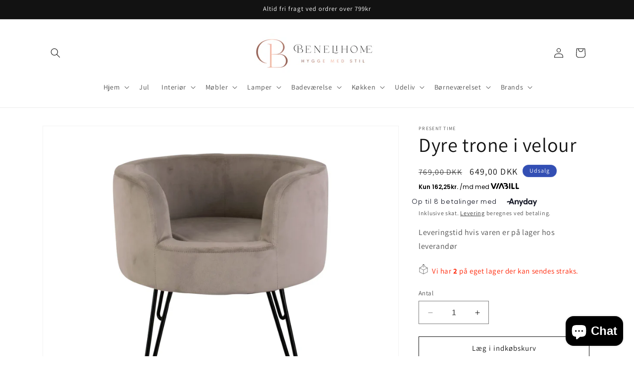

--- FILE ---
content_type: text/html; charset=utf-8
request_url: https://www.benelihome.dk/products/dyre-trone-i-velour
body_size: 45477
content:
<!doctype html>
<html class="no-js" lang="da">
  <head>
    <meta charset="utf-8">
    <meta http-equiv="X-UA-Compatible" content="IE=edge">
    <meta name="viewport" content="width=device-width,initial-scale=1">
    <meta name="theme-color" content="">
    <link rel="canonical" href="https://www.benelihome.dk/products/dyre-trone-i-velour"><link rel="preconnect" href="https://fonts.shopifycdn.com" crossorigin><title>
      Dyre trone i velour
 &ndash; Benelihome</title>

    
      <meta name="description" content="Opfører din lille hund eller kat sig som en rigtig prins eller prinsesse? Med denne kæledyrssofa i musegrå sidder han eller hun bogstaveligt talt på en trone. Takket være de høje ben forneden kan dit kæledyr have et godt overblik over alt fra en pæn højde.Mål dyrebænk Throne grå: ø 42 cm, højde 37 cm. Indgangshøjden fo">
    

    

<meta property="og:site_name" content="Benelihome">
<meta property="og:url" content="https://www.benelihome.dk/products/dyre-trone-i-velour">
<meta property="og:title" content="Dyre trone i velour">
<meta property="og:type" content="product">
<meta property="og:description" content="Opfører din lille hund eller kat sig som en rigtig prins eller prinsesse? Med denne kæledyrssofa i musegrå sidder han eller hun bogstaveligt talt på en trone. Takket være de høje ben forneden kan dit kæledyr have et godt overblik over alt fra en pæn højde.Mål dyrebænk Throne grå: ø 42 cm, højde 37 cm. Indgangshøjden fo"><meta property="og:image" content="http://www.benelihome.dk/cdn/shop/files/LM1998GY1.webp?v=1683188054">
  <meta property="og:image:secure_url" content="https://www.benelihome.dk/cdn/shop/files/LM1998GY1.webp?v=1683188054">
  <meta property="og:image:width" content="1500">
  <meta property="og:image:height" content="1132"><meta property="og:price:amount" content="649,00">
  <meta property="og:price:currency" content="DKK"><meta name="twitter:card" content="summary_large_image">
<meta name="twitter:title" content="Dyre trone i velour">
<meta name="twitter:description" content="Opfører din lille hund eller kat sig som en rigtig prins eller prinsesse? Med denne kæledyrssofa i musegrå sidder han eller hun bogstaveligt talt på en trone. Takket være de høje ben forneden kan dit kæledyr have et godt overblik over alt fra en pæn højde.Mål dyrebænk Throne grå: ø 42 cm, højde 37 cm. Indgangshøjden fo">


    <script src="//www.benelihome.dk/cdn/shop/t/3/assets/constants.js?v=58251544750838685771695206991" defer="defer"></script>
    <script src="//www.benelihome.dk/cdn/shop/t/3/assets/pubsub.js?v=158357773527763999511695206992" defer="defer"></script>
    <script src="//www.benelihome.dk/cdn/shop/t/3/assets/global.js?v=54939145903281508041695206991" defer="defer"></script><script src="//www.benelihome.dk/cdn/shop/t/3/assets/animations.js?v=88693664871331136111695206991" defer="defer"></script><script>window.performance && window.performance.mark && window.performance.mark('shopify.content_for_header.start');</script><meta name="google-site-verification" content="dGFurz1n1J1gi-IYc6DJ9MbH8NdL4Wc-C02ZUiu1i9g">
<meta id="shopify-digital-wallet" name="shopify-digital-wallet" content="/72861974871/digital_wallets/dialog">
<meta name="shopify-checkout-api-token" content="22cdbcdc3686a730c496ce4752fddc9a">
<meta id="in-context-paypal-metadata" data-shop-id="72861974871" data-venmo-supported="false" data-environment="production" data-locale="en_US" data-paypal-v4="true" data-currency="DKK">
<link rel="alternate" type="application/json+oembed" href="https://www.benelihome.dk/products/dyre-trone-i-velour.oembed">
<script async="async" src="/checkouts/internal/preloads.js?locale=da-DK"></script>
<script id="shopify-features" type="application/json">{"accessToken":"22cdbcdc3686a730c496ce4752fddc9a","betas":["rich-media-storefront-analytics"],"domain":"www.benelihome.dk","predictiveSearch":true,"shopId":72861974871,"locale":"da"}</script>
<script>var Shopify = Shopify || {};
Shopify.shop = "benelihome.myshopify.com";
Shopify.locale = "da";
Shopify.currency = {"active":"DKK","rate":"1.0"};
Shopify.country = "DK";
Shopify.theme = {"name":"Opdateret kopi af Dawn","id":153213796695,"schema_name":"Dawn","schema_version":"11.0.0","theme_store_id":887,"role":"main"};
Shopify.theme.handle = "null";
Shopify.theme.style = {"id":null,"handle":null};
Shopify.cdnHost = "www.benelihome.dk/cdn";
Shopify.routes = Shopify.routes || {};
Shopify.routes.root = "/";</script>
<script type="module">!function(o){(o.Shopify=o.Shopify||{}).modules=!0}(window);</script>
<script>!function(o){function n(){var o=[];function n(){o.push(Array.prototype.slice.apply(arguments))}return n.q=o,n}var t=o.Shopify=o.Shopify||{};t.loadFeatures=n(),t.autoloadFeatures=n()}(window);</script>
<script id="shop-js-analytics" type="application/json">{"pageType":"product"}</script>
<script defer="defer" async type="module" src="//www.benelihome.dk/cdn/shopifycloud/shop-js/modules/v2/client.init-shop-cart-sync_DRC1jiY2.da.esm.js"></script>
<script defer="defer" async type="module" src="//www.benelihome.dk/cdn/shopifycloud/shop-js/modules/v2/chunk.common_CrN0W3AX.esm.js"></script>
<script defer="defer" async type="module" src="//www.benelihome.dk/cdn/shopifycloud/shop-js/modules/v2/chunk.modal_B5qjH7Fp.esm.js"></script>
<script type="module">
  await import("//www.benelihome.dk/cdn/shopifycloud/shop-js/modules/v2/client.init-shop-cart-sync_DRC1jiY2.da.esm.js");
await import("//www.benelihome.dk/cdn/shopifycloud/shop-js/modules/v2/chunk.common_CrN0W3AX.esm.js");
await import("//www.benelihome.dk/cdn/shopifycloud/shop-js/modules/v2/chunk.modal_B5qjH7Fp.esm.js");

  window.Shopify.SignInWithShop?.initShopCartSync?.({"fedCMEnabled":true,"windoidEnabled":true});

</script>
<script>(function() {
  var isLoaded = false;
  function asyncLoad() {
    if (isLoaded) return;
    isLoaded = true;
    var urls = ["https:\/\/tnc-app.herokuapp.com\/get_script\/be028106cd5011ed84e646f876d7a07b.js?v=81667\u0026shop=benelihome.myshopify.com","https:\/\/cdn.nfcube.com\/instafeed-c2dcecf903d5f39e98c75e615e934c16.js?shop=benelihome.myshopify.com"];
    for (var i = 0; i < urls.length; i++) {
      var s = document.createElement('script');
      s.type = 'text/javascript';
      s.async = true;
      s.src = urls[i];
      var x = document.getElementsByTagName('script')[0];
      x.parentNode.insertBefore(s, x);
    }
  };
  if(window.attachEvent) {
    window.attachEvent('onload', asyncLoad);
  } else {
    window.addEventListener('load', asyncLoad, false);
  }
})();</script>
<script id="__st">var __st={"a":72861974871,"offset":3600,"reqid":"71f48fb5-4cd3-4c53-8cc5-1280e7fd53fd-1769615768","pageurl":"www.benelihome.dk\/products\/dyre-trone-i-velour","u":"15b9ac0945cd","p":"product","rtyp":"product","rid":8360563704151};</script>
<script>window.ShopifyPaypalV4VisibilityTracking = true;</script>
<script id="captcha-bootstrap">!function(){'use strict';const t='contact',e='account',n='new_comment',o=[[t,t],['blogs',n],['comments',n],[t,'customer']],c=[[e,'customer_login'],[e,'guest_login'],[e,'recover_customer_password'],[e,'create_customer']],r=t=>t.map((([t,e])=>`form[action*='/${t}']:not([data-nocaptcha='true']) input[name='form_type'][value='${e}']`)).join(','),a=t=>()=>t?[...document.querySelectorAll(t)].map((t=>t.form)):[];function s(){const t=[...o],e=r(t);return a(e)}const i='password',u='form_key',d=['recaptcha-v3-token','g-recaptcha-response','h-captcha-response',i],f=()=>{try{return window.sessionStorage}catch{return}},m='__shopify_v',_=t=>t.elements[u];function p(t,e,n=!1){try{const o=window.sessionStorage,c=JSON.parse(o.getItem(e)),{data:r}=function(t){const{data:e,action:n}=t;return t[m]||n?{data:e,action:n}:{data:t,action:n}}(c);for(const[e,n]of Object.entries(r))t.elements[e]&&(t.elements[e].value=n);n&&o.removeItem(e)}catch(o){console.error('form repopulation failed',{error:o})}}const l='form_type',E='cptcha';function T(t){t.dataset[E]=!0}const w=window,h=w.document,L='Shopify',v='ce_forms',y='captcha';let A=!1;((t,e)=>{const n=(g='f06e6c50-85a8-45c8-87d0-21a2b65856fe',I='https://cdn.shopify.com/shopifycloud/storefront-forms-hcaptcha/ce_storefront_forms_captcha_hcaptcha.v1.5.2.iife.js',D={infoText:'Beskyttet af hCaptcha',privacyText:'Beskyttelse af persondata',termsText:'Vilkår'},(t,e,n)=>{const o=w[L][v],c=o.bindForm;if(c)return c(t,g,e,D).then(n);var r;o.q.push([[t,g,e,D],n]),r=I,A||(h.body.append(Object.assign(h.createElement('script'),{id:'captcha-provider',async:!0,src:r})),A=!0)});var g,I,D;w[L]=w[L]||{},w[L][v]=w[L][v]||{},w[L][v].q=[],w[L][y]=w[L][y]||{},w[L][y].protect=function(t,e){n(t,void 0,e),T(t)},Object.freeze(w[L][y]),function(t,e,n,w,h,L){const[v,y,A,g]=function(t,e,n){const i=e?o:[],u=t?c:[],d=[...i,...u],f=r(d),m=r(i),_=r(d.filter((([t,e])=>n.includes(e))));return[a(f),a(m),a(_),s()]}(w,h,L),I=t=>{const e=t.target;return e instanceof HTMLFormElement?e:e&&e.form},D=t=>v().includes(t);t.addEventListener('submit',(t=>{const e=I(t);if(!e)return;const n=D(e)&&!e.dataset.hcaptchaBound&&!e.dataset.recaptchaBound,o=_(e),c=g().includes(e)&&(!o||!o.value);(n||c)&&t.preventDefault(),c&&!n&&(function(t){try{if(!f())return;!function(t){const e=f();if(!e)return;const n=_(t);if(!n)return;const o=n.value;o&&e.removeItem(o)}(t);const e=Array.from(Array(32),(()=>Math.random().toString(36)[2])).join('');!function(t,e){_(t)||t.append(Object.assign(document.createElement('input'),{type:'hidden',name:u})),t.elements[u].value=e}(t,e),function(t,e){const n=f();if(!n)return;const o=[...t.querySelectorAll(`input[type='${i}']`)].map((({name:t})=>t)),c=[...d,...o],r={};for(const[a,s]of new FormData(t).entries())c.includes(a)||(r[a]=s);n.setItem(e,JSON.stringify({[m]:1,action:t.action,data:r}))}(t,e)}catch(e){console.error('failed to persist form',e)}}(e),e.submit())}));const S=(t,e)=>{t&&!t.dataset[E]&&(n(t,e.some((e=>e===t))),T(t))};for(const o of['focusin','change'])t.addEventListener(o,(t=>{const e=I(t);D(e)&&S(e,y())}));const B=e.get('form_key'),M=e.get(l),P=B&&M;t.addEventListener('DOMContentLoaded',(()=>{const t=y();if(P)for(const e of t)e.elements[l].value===M&&p(e,B);[...new Set([...A(),...v().filter((t=>'true'===t.dataset.shopifyCaptcha))])].forEach((e=>S(e,t)))}))}(h,new URLSearchParams(w.location.search),n,t,e,['guest_login'])})(!0,!0)}();</script>
<script integrity="sha256-4kQ18oKyAcykRKYeNunJcIwy7WH5gtpwJnB7kiuLZ1E=" data-source-attribution="shopify.loadfeatures" defer="defer" src="//www.benelihome.dk/cdn/shopifycloud/storefront/assets/storefront/load_feature-a0a9edcb.js" crossorigin="anonymous"></script>
<script data-source-attribution="shopify.dynamic_checkout.dynamic.init">var Shopify=Shopify||{};Shopify.PaymentButton=Shopify.PaymentButton||{isStorefrontPortableWallets:!0,init:function(){window.Shopify.PaymentButton.init=function(){};var t=document.createElement("script");t.src="https://www.benelihome.dk/cdn/shopifycloud/portable-wallets/latest/portable-wallets.da.js",t.type="module",document.head.appendChild(t)}};
</script>
<script data-source-attribution="shopify.dynamic_checkout.buyer_consent">
  function portableWalletsHideBuyerConsent(e){var t=document.getElementById("shopify-buyer-consent"),n=document.getElementById("shopify-subscription-policy-button");t&&n&&(t.classList.add("hidden"),t.setAttribute("aria-hidden","true"),n.removeEventListener("click",e))}function portableWalletsShowBuyerConsent(e){var t=document.getElementById("shopify-buyer-consent"),n=document.getElementById("shopify-subscription-policy-button");t&&n&&(t.classList.remove("hidden"),t.removeAttribute("aria-hidden"),n.addEventListener("click",e))}window.Shopify?.PaymentButton&&(window.Shopify.PaymentButton.hideBuyerConsent=portableWalletsHideBuyerConsent,window.Shopify.PaymentButton.showBuyerConsent=portableWalletsShowBuyerConsent);
</script>
<script>
  function portableWalletsCleanup(e){e&&e.src&&console.error("Failed to load portable wallets script "+e.src);var t=document.querySelectorAll("shopify-accelerated-checkout .shopify-payment-button__skeleton, shopify-accelerated-checkout-cart .wallet-cart-button__skeleton"),e=document.getElementById("shopify-buyer-consent");for(let e=0;e<t.length;e++)t[e].remove();e&&e.remove()}function portableWalletsNotLoadedAsModule(e){e instanceof ErrorEvent&&"string"==typeof e.message&&e.message.includes("import.meta")&&"string"==typeof e.filename&&e.filename.includes("portable-wallets")&&(window.removeEventListener("error",portableWalletsNotLoadedAsModule),window.Shopify.PaymentButton.failedToLoad=e,"loading"===document.readyState?document.addEventListener("DOMContentLoaded",window.Shopify.PaymentButton.init):window.Shopify.PaymentButton.init())}window.addEventListener("error",portableWalletsNotLoadedAsModule);
</script>

<script type="module" src="https://www.benelihome.dk/cdn/shopifycloud/portable-wallets/latest/portable-wallets.da.js" onError="portableWalletsCleanup(this)" crossorigin="anonymous"></script>
<script nomodule>
  document.addEventListener("DOMContentLoaded", portableWalletsCleanup);
</script>

<link id="shopify-accelerated-checkout-styles" rel="stylesheet" media="screen" href="https://www.benelihome.dk/cdn/shopifycloud/portable-wallets/latest/accelerated-checkout-backwards-compat.css" crossorigin="anonymous">
<style id="shopify-accelerated-checkout-cart">
        #shopify-buyer-consent {
  margin-top: 1em;
  display: inline-block;
  width: 100%;
}

#shopify-buyer-consent.hidden {
  display: none;
}

#shopify-subscription-policy-button {
  background: none;
  border: none;
  padding: 0;
  text-decoration: underline;
  font-size: inherit;
  cursor: pointer;
}

#shopify-subscription-policy-button::before {
  box-shadow: none;
}

      </style>
<script id="sections-script" data-sections="header" defer="defer" src="//www.benelihome.dk/cdn/shop/t/3/compiled_assets/scripts.js?v=531"></script>
<script>window.performance && window.performance.mark && window.performance.mark('shopify.content_for_header.end');</script>


    <style data-shopify>
      @font-face {
  font-family: Assistant;
  font-weight: 400;
  font-style: normal;
  font-display: swap;
  src: url("//www.benelihome.dk/cdn/fonts/assistant/assistant_n4.9120912a469cad1cc292572851508ca49d12e768.woff2") format("woff2"),
       url("//www.benelihome.dk/cdn/fonts/assistant/assistant_n4.6e9875ce64e0fefcd3f4446b7ec9036b3ddd2985.woff") format("woff");
}

      @font-face {
  font-family: Assistant;
  font-weight: 700;
  font-style: normal;
  font-display: swap;
  src: url("//www.benelihome.dk/cdn/fonts/assistant/assistant_n7.bf44452348ec8b8efa3aa3068825305886b1c83c.woff2") format("woff2"),
       url("//www.benelihome.dk/cdn/fonts/assistant/assistant_n7.0c887fee83f6b3bda822f1150b912c72da0f7b64.woff") format("woff");
}

      
      
      @font-face {
  font-family: Assistant;
  font-weight: 400;
  font-style: normal;
  font-display: swap;
  src: url("//www.benelihome.dk/cdn/fonts/assistant/assistant_n4.9120912a469cad1cc292572851508ca49d12e768.woff2") format("woff2"),
       url("//www.benelihome.dk/cdn/fonts/assistant/assistant_n4.6e9875ce64e0fefcd3f4446b7ec9036b3ddd2985.woff") format("woff");
}


      
        :root,
        .color-background-1 {
          --color-background: 255,255,255;
        
          --gradient-background: #ffffff;
        
        --color-foreground: 18,18,18;
        --color-shadow: 18,18,18;
        --color-button: 18,18,18;
        --color-button-text: 255,255,255;
        --color-secondary-button: 255,255,255;
        --color-secondary-button-text: 18,18,18;
        --color-link: 18,18,18;
        --color-badge-foreground: 18,18,18;
        --color-badge-background: 255,255,255;
        --color-badge-border: 18,18,18;
        --payment-terms-background-color: rgb(255 255 255);
      }
      
        
        .color-background-2 {
          --color-background: 243,243,243;
        
          --gradient-background: #f3f3f3;
        
        --color-foreground: 18,18,18;
        --color-shadow: 18,18,18;
        --color-button: 18,18,18;
        --color-button-text: 243,243,243;
        --color-secondary-button: 243,243,243;
        --color-secondary-button-text: 18,18,18;
        --color-link: 18,18,18;
        --color-badge-foreground: 18,18,18;
        --color-badge-background: 243,243,243;
        --color-badge-border: 18,18,18;
        --payment-terms-background-color: rgb(243 243 243);
      }
      
        
        .color-inverse {
          --color-background: 36,40,51;
        
          --gradient-background: #242833;
        
        --color-foreground: 255,255,255;
        --color-shadow: 18,18,18;
        --color-button: 255,255,255;
        --color-button-text: 0,0,0;
        --color-secondary-button: 36,40,51;
        --color-secondary-button-text: 255,255,255;
        --color-link: 255,255,255;
        --color-badge-foreground: 255,255,255;
        --color-badge-background: 36,40,51;
        --color-badge-border: 255,255,255;
        --payment-terms-background-color: rgb(36 40 51);
      }
      
        
        .color-accent-1 {
          --color-background: 18,18,18;
        
          --gradient-background: #121212;
        
        --color-foreground: 255,255,255;
        --color-shadow: 18,18,18;
        --color-button: 255,255,255;
        --color-button-text: 18,18,18;
        --color-secondary-button: 18,18,18;
        --color-secondary-button-text: 255,255,255;
        --color-link: 255,255,255;
        --color-badge-foreground: 255,255,255;
        --color-badge-background: 18,18,18;
        --color-badge-border: 255,255,255;
        --payment-terms-background-color: rgb(18 18 18);
      }
      
        
        .color-accent-2 {
          --color-background: 51,79,180;
        
          --gradient-background: #334fb4;
        
        --color-foreground: 255,255,255;
        --color-shadow: 18,18,18;
        --color-button: 255,255,255;
        --color-button-text: 51,79,180;
        --color-secondary-button: 51,79,180;
        --color-secondary-button-text: 255,255,255;
        --color-link: 255,255,255;
        --color-badge-foreground: 255,255,255;
        --color-badge-background: 51,79,180;
        --color-badge-border: 255,255,255;
        --payment-terms-background-color: rgb(51 79 180);
      }
      
        
        .color-scheme-f0e3bb08-999a-4397-9b5d-168b94e530c9 {
          --color-background: 255,255,255;
        
          --gradient-background: #ffffff;
        
        --color-foreground: 18,18,18;
        --color-shadow: 18,18,18;
        --color-button: 18,18,18;
        --color-button-text: 255,255,255;
        --color-secondary-button: 255,255,255;
        --color-secondary-button-text: 18,18,18;
        --color-link: 18,18,18;
        --color-badge-foreground: 18,18,18;
        --color-badge-background: 255,255,255;
        --color-badge-border: 18,18,18;
        --payment-terms-background-color: rgb(255 255 255);
      }
      

      body, .color-background-1, .color-background-2, .color-inverse, .color-accent-1, .color-accent-2, .color-scheme-f0e3bb08-999a-4397-9b5d-168b94e530c9 {
        color: rgba(var(--color-foreground), 0.75);
        background-color: rgb(var(--color-background));
      }

      :root {
        --font-body-family: Assistant, sans-serif;
        --font-body-style: normal;
        --font-body-weight: 400;
        --font-body-weight-bold: 700;

        --font-heading-family: Assistant, sans-serif;
        --font-heading-style: normal;
        --font-heading-weight: 400;

        --font-body-scale: 1.0;
        --font-heading-scale: 1.0;

        --media-padding: px;
        --media-border-opacity: 0.05;
        --media-border-width: 1px;
        --media-radius: 0px;
        --media-shadow-opacity: 0.0;
        --media-shadow-horizontal-offset: 0px;
        --media-shadow-vertical-offset: 4px;
        --media-shadow-blur-radius: 5px;
        --media-shadow-visible: 0;

        --page-width: 120rem;
        --page-width-margin: 0rem;

        --product-card-image-padding: 0.0rem;
        --product-card-corner-radius: 0.0rem;
        --product-card-text-alignment: left;
        --product-card-border-width: 0.0rem;
        --product-card-border-opacity: 0.1;
        --product-card-shadow-opacity: 0.0;
        --product-card-shadow-visible: 0;
        --product-card-shadow-horizontal-offset: 0.0rem;
        --product-card-shadow-vertical-offset: 0.4rem;
        --product-card-shadow-blur-radius: 0.5rem;

        --collection-card-image-padding: 0.0rem;
        --collection-card-corner-radius: 0.0rem;
        --collection-card-text-alignment: left;
        --collection-card-border-width: 0.0rem;
        --collection-card-border-opacity: 0.1;
        --collection-card-shadow-opacity: 0.0;
        --collection-card-shadow-visible: 0;
        --collection-card-shadow-horizontal-offset: 0.0rem;
        --collection-card-shadow-vertical-offset: 0.4rem;
        --collection-card-shadow-blur-radius: 0.5rem;

        --blog-card-image-padding: 0.0rem;
        --blog-card-corner-radius: 0.0rem;
        --blog-card-text-alignment: left;
        --blog-card-border-width: 0.0rem;
        --blog-card-border-opacity: 0.1;
        --blog-card-shadow-opacity: 0.0;
        --blog-card-shadow-visible: 0;
        --blog-card-shadow-horizontal-offset: 0.0rem;
        --blog-card-shadow-vertical-offset: 0.4rem;
        --blog-card-shadow-blur-radius: 0.5rem;

        --badge-corner-radius: 4.0rem;

        --popup-border-width: 1px;
        --popup-border-opacity: 0.1;
        --popup-corner-radius: 0px;
        --popup-shadow-opacity: 0.0;
        --popup-shadow-horizontal-offset: 0px;
        --popup-shadow-vertical-offset: 4px;
        --popup-shadow-blur-radius: 5px;

        --drawer-border-width: 1px;
        --drawer-border-opacity: 0.1;
        --drawer-shadow-opacity: 0.0;
        --drawer-shadow-horizontal-offset: 0px;
        --drawer-shadow-vertical-offset: 4px;
        --drawer-shadow-blur-radius: 5px;

        --spacing-sections-desktop: 0px;
        --spacing-sections-mobile: 0px;

        --grid-desktop-vertical-spacing: 8px;
        --grid-desktop-horizontal-spacing: 8px;
        --grid-mobile-vertical-spacing: 4px;
        --grid-mobile-horizontal-spacing: 4px;

        --text-boxes-border-opacity: 0.1;
        --text-boxes-border-width: 0px;
        --text-boxes-radius: 0px;
        --text-boxes-shadow-opacity: 0.0;
        --text-boxes-shadow-visible: 0;
        --text-boxes-shadow-horizontal-offset: 0px;
        --text-boxes-shadow-vertical-offset: 4px;
        --text-boxes-shadow-blur-radius: 5px;

        --buttons-radius: 0px;
        --buttons-radius-outset: 0px;
        --buttons-border-width: 1px;
        --buttons-border-opacity: 1.0;
        --buttons-shadow-opacity: 0.0;
        --buttons-shadow-visible: 0;
        --buttons-shadow-horizontal-offset: 0px;
        --buttons-shadow-vertical-offset: 4px;
        --buttons-shadow-blur-radius: 5px;
        --buttons-border-offset: 0px;

        --inputs-radius: 0px;
        --inputs-border-width: 1px;
        --inputs-border-opacity: 0.55;
        --inputs-shadow-opacity: 0.0;
        --inputs-shadow-horizontal-offset: 0px;
        --inputs-margin-offset: 0px;
        --inputs-shadow-vertical-offset: 4px;
        --inputs-shadow-blur-radius: 5px;
        --inputs-radius-outset: 0px;

        --variant-pills-radius: 40px;
        --variant-pills-border-width: 1px;
        --variant-pills-border-opacity: 0.55;
        --variant-pills-shadow-opacity: 0.0;
        --variant-pills-shadow-horizontal-offset: 0px;
        --variant-pills-shadow-vertical-offset: 4px;
        --variant-pills-shadow-blur-radius: 5px;
      }

      *,
      *::before,
      *::after {
        box-sizing: inherit;
      }

      html {
        box-sizing: border-box;
        font-size: calc(var(--font-body-scale) * 62.5%);
        height: 100%;
      }

      body {
        display: grid;
        grid-template-rows: auto auto 1fr auto;
        grid-template-columns: 100%;
        min-height: 100%;
        margin: 0;
        font-size: 1.5rem;
        letter-spacing: 0.06rem;
        line-height: calc(1 + 0.8 / var(--font-body-scale));
        font-family: var(--font-body-family);
        font-style: var(--font-body-style);
        font-weight: var(--font-body-weight);
      }

      @media screen and (min-width: 750px) {
        body {
          font-size: 1.6rem;
        }
      }
    </style>

    <link href="//www.benelihome.dk/cdn/shop/t/3/assets/base.css?v=165191016556652226921695206991" rel="stylesheet" type="text/css" media="all" />
<link rel="preload" as="font" href="//www.benelihome.dk/cdn/fonts/assistant/assistant_n4.9120912a469cad1cc292572851508ca49d12e768.woff2" type="font/woff2" crossorigin><link rel="preload" as="font" href="//www.benelihome.dk/cdn/fonts/assistant/assistant_n4.9120912a469cad1cc292572851508ca49d12e768.woff2" type="font/woff2" crossorigin><link
        rel="stylesheet"
        href="//www.benelihome.dk/cdn/shop/t/3/assets/component-predictive-search.css?v=118923337488134913561695206991"
        media="print"
        onload="this.media='all'"
      ><script>
      document.documentElement.className = document.documentElement.className.replace('no-js', 'js');
      if (Shopify.designMode) {
        document.documentElement.classList.add('shopify-design-mode');
      }
    </script>
  <!-- BEGIN app block: shopify://apps/consentmo-gdpr/blocks/gdpr_cookie_consent/4fbe573f-a377-4fea-9801-3ee0858cae41 -->


<!-- END app block --><!-- BEGIN app block: shopify://apps/tnc-terms-checkbox/blocks/app-embed/2b45c8fb-5ee2-4392-8a72-b663da1d38ad -->
<script async src="https://app.tncapp.com/get_script/?shop_url=benelihome.myshopify.com"></script>


<!-- END app block --><!-- BEGIN app block: shopify://apps/judge-me-reviews/blocks/judgeme_core/61ccd3b1-a9f2-4160-9fe9-4fec8413e5d8 --><!-- Start of Judge.me Core -->






<link rel="dns-prefetch" href="https://cdnwidget.judge.me">
<link rel="dns-prefetch" href="https://cdn.judge.me">
<link rel="dns-prefetch" href="https://cdn1.judge.me">
<link rel="dns-prefetch" href="https://api.judge.me">

<script data-cfasync='false' class='jdgm-settings-script'>window.jdgmSettings={"pagination":5,"disable_web_reviews":false,"badge_no_review_text":"No reviews","badge_n_reviews_text":"{{ n }} review/reviews","hide_badge_preview_if_no_reviews":true,"badge_hide_text":false,"enforce_center_preview_badge":false,"widget_title":"Customer Reviews","widget_open_form_text":"Write a review","widget_close_form_text":"Cancel review","widget_refresh_page_text":"Refresh page","widget_summary_text":"Based on {{ number_of_reviews }} review/reviews","widget_no_review_text":"Be the first to write a review","widget_name_field_text":"Display name","widget_verified_name_field_text":"Verified Name (public)","widget_name_placeholder_text":"Display name","widget_required_field_error_text":"This field is required.","widget_email_field_text":"Email address","widget_verified_email_field_text":"Verified Email (private, can not be edited)","widget_email_placeholder_text":"Your email address","widget_email_field_error_text":"Please enter a valid email address.","widget_rating_field_text":"Rating","widget_review_title_field_text":"Review Title","widget_review_title_placeholder_text":"Give your review a title","widget_review_body_field_text":"Review content","widget_review_body_placeholder_text":"Start writing here...","widget_pictures_field_text":"Picture/Video (optional)","widget_submit_review_text":"Submit Review","widget_submit_verified_review_text":"Submit Verified Review","widget_submit_success_msg_with_auto_publish":"Thank you! Please refresh the page in a few moments to see your review. You can remove or edit your review by logging into \u003ca href='https://judge.me/login' target='_blank' rel='nofollow noopener'\u003eJudge.me\u003c/a\u003e","widget_submit_success_msg_no_auto_publish":"Thank you! Your review will be published as soon as it is approved by the shop admin. You can remove or edit your review by logging into \u003ca href='https://judge.me/login' target='_blank' rel='nofollow noopener'\u003eJudge.me\u003c/a\u003e","widget_show_default_reviews_out_of_total_text":"Showing {{ n_reviews_shown }} out of {{ n_reviews }} reviews.","widget_show_all_link_text":"Show all","widget_show_less_link_text":"Show less","widget_author_said_text":"{{ reviewer_name }} said:","widget_days_text":"{{ n }} days ago","widget_weeks_text":"{{ n }} week/weeks ago","widget_months_text":"{{ n }} month/months ago","widget_years_text":"{{ n }} year/years ago","widget_yesterday_text":"Yesterday","widget_today_text":"Today","widget_replied_text":"\u003e\u003e {{ shop_name }} replied:","widget_read_more_text":"Read more","widget_reviewer_name_as_initial":"","widget_rating_filter_color":"#fbcd0a","widget_rating_filter_see_all_text":"See all reviews","widget_sorting_most_recent_text":"Most Recent","widget_sorting_highest_rating_text":"Highest Rating","widget_sorting_lowest_rating_text":"Lowest Rating","widget_sorting_with_pictures_text":"Only Pictures","widget_sorting_most_helpful_text":"Most Helpful","widget_open_question_form_text":"Ask a question","widget_reviews_subtab_text":"Reviews","widget_questions_subtab_text":"Questions","widget_question_label_text":"Question","widget_answer_label_text":"Answer","widget_question_placeholder_text":"Write your question here","widget_submit_question_text":"Submit Question","widget_question_submit_success_text":"Thank you for your question! We will notify you once it gets answered.","verified_badge_text":"Verified","verified_badge_bg_color":"","verified_badge_text_color":"","verified_badge_placement":"left-of-reviewer-name","widget_review_max_height":"","widget_hide_border":false,"widget_social_share":false,"widget_thumb":false,"widget_review_location_show":false,"widget_location_format":"","all_reviews_include_out_of_store_products":true,"all_reviews_out_of_store_text":"(out of store)","all_reviews_pagination":100,"all_reviews_product_name_prefix_text":"about","enable_review_pictures":true,"enable_question_anwser":false,"widget_theme":"default","review_date_format":"mm/dd/yyyy","default_sort_method":"most-recent","widget_product_reviews_subtab_text":"Product Reviews","widget_shop_reviews_subtab_text":"Shop Reviews","widget_other_products_reviews_text":"Reviews for other products","widget_store_reviews_subtab_text":"Store reviews","widget_no_store_reviews_text":"This store hasn't received any reviews yet","widget_web_restriction_product_reviews_text":"This product hasn't received any reviews yet","widget_no_items_text":"No items found","widget_show_more_text":"Show more","widget_write_a_store_review_text":"Write a Store Review","widget_other_languages_heading":"Reviews in Other Languages","widget_translate_review_text":"Translate review to {{ language }}","widget_translating_review_text":"Translating...","widget_show_original_translation_text":"Show original ({{ language }})","widget_translate_review_failed_text":"Review couldn't be translated.","widget_translate_review_retry_text":"Retry","widget_translate_review_try_again_later_text":"Try again later","show_product_url_for_grouped_product":false,"widget_sorting_pictures_first_text":"Pictures First","show_pictures_on_all_rev_page_mobile":false,"show_pictures_on_all_rev_page_desktop":false,"floating_tab_hide_mobile_install_preference":false,"floating_tab_button_name":"★ Reviews","floating_tab_title":"Let customers speak for us","floating_tab_button_color":"","floating_tab_button_background_color":"","floating_tab_url":"","floating_tab_url_enabled":false,"floating_tab_tab_style":"text","all_reviews_text_badge_text":"Customers rate us {{ shop.metafields.judgeme.all_reviews_rating | round: 1 }}/5 based on {{ shop.metafields.judgeme.all_reviews_count }} reviews.","all_reviews_text_badge_text_branded_style":"{{ shop.metafields.judgeme.all_reviews_rating | round: 1 }} out of 5 stars based on {{ shop.metafields.judgeme.all_reviews_count }} reviews","is_all_reviews_text_badge_a_link":false,"show_stars_for_all_reviews_text_badge":false,"all_reviews_text_badge_url":"","all_reviews_text_style":"text","all_reviews_text_color_style":"judgeme_brand_color","all_reviews_text_color":"#108474","all_reviews_text_show_jm_brand":true,"featured_carousel_show_header":true,"featured_carousel_title":"Let customers speak for us","testimonials_carousel_title":"Customers are saying","videos_carousel_title":"Real customer stories","cards_carousel_title":"Customers are saying","featured_carousel_count_text":"from {{ n }} reviews","featured_carousel_add_link_to_all_reviews_page":false,"featured_carousel_url":"","featured_carousel_show_images":true,"featured_carousel_autoslide_interval":5,"featured_carousel_arrows_on_the_sides":false,"featured_carousel_height":250,"featured_carousel_width":80,"featured_carousel_image_size":0,"featured_carousel_image_height":250,"featured_carousel_arrow_color":"#eeeeee","verified_count_badge_style":"vintage","verified_count_badge_orientation":"horizontal","verified_count_badge_color_style":"judgeme_brand_color","verified_count_badge_color":"#108474","is_verified_count_badge_a_link":false,"verified_count_badge_url":"","verified_count_badge_show_jm_brand":true,"widget_rating_preset_default":5,"widget_first_sub_tab":"product-reviews","widget_show_histogram":true,"widget_histogram_use_custom_color":false,"widget_pagination_use_custom_color":false,"widget_star_use_custom_color":false,"widget_verified_badge_use_custom_color":false,"widget_write_review_use_custom_color":false,"picture_reminder_submit_button":"Upload Pictures","enable_review_videos":false,"mute_video_by_default":false,"widget_sorting_videos_first_text":"Videos First","widget_review_pending_text":"Pending","featured_carousel_items_for_large_screen":3,"social_share_options_order":"Facebook,Twitter","remove_microdata_snippet":true,"disable_json_ld":false,"enable_json_ld_products":false,"preview_badge_show_question_text":false,"preview_badge_no_question_text":"No questions","preview_badge_n_question_text":"{{ number_of_questions }} question/questions","qa_badge_show_icon":false,"qa_badge_position":"same-row","remove_judgeme_branding":false,"widget_add_search_bar":false,"widget_search_bar_placeholder":"Search","widget_sorting_verified_only_text":"Verified only","featured_carousel_theme":"default","featured_carousel_show_rating":true,"featured_carousel_show_title":true,"featured_carousel_show_body":true,"featured_carousel_show_date":false,"featured_carousel_show_reviewer":true,"featured_carousel_show_product":false,"featured_carousel_header_background_color":"#108474","featured_carousel_header_text_color":"#ffffff","featured_carousel_name_product_separator":"reviewed","featured_carousel_full_star_background":"#108474","featured_carousel_empty_star_background":"#dadada","featured_carousel_vertical_theme_background":"#f9fafb","featured_carousel_verified_badge_enable":true,"featured_carousel_verified_badge_color":"#108474","featured_carousel_border_style":"round","featured_carousel_review_line_length_limit":3,"featured_carousel_more_reviews_button_text":"Read more reviews","featured_carousel_view_product_button_text":"View product","all_reviews_page_load_reviews_on":"scroll","all_reviews_page_load_more_text":"Load More Reviews","disable_fb_tab_reviews":false,"enable_ajax_cdn_cache":false,"widget_advanced_speed_features":5,"widget_public_name_text":"displayed publicly like","default_reviewer_name":"John Smith","default_reviewer_name_has_non_latin":true,"widget_reviewer_anonymous":"Anonymous","medals_widget_title":"Judge.me Review Medals","medals_widget_background_color":"#f9fafb","medals_widget_position":"footer_all_pages","medals_widget_border_color":"#f9fafb","medals_widget_verified_text_position":"left","medals_widget_use_monochromatic_version":false,"medals_widget_elements_color":"#108474","show_reviewer_avatar":true,"widget_invalid_yt_video_url_error_text":"Not a YouTube video URL","widget_max_length_field_error_text":"Please enter no more than {0} characters.","widget_show_country_flag":false,"widget_show_collected_via_shop_app":true,"widget_verified_by_shop_badge_style":"light","widget_verified_by_shop_text":"Verified by Shop","widget_show_photo_gallery":false,"widget_load_with_code_splitting":true,"widget_ugc_install_preference":false,"widget_ugc_title":"Made by us, Shared by you","widget_ugc_subtitle":"Tag us to see your picture featured in our page","widget_ugc_arrows_color":"#ffffff","widget_ugc_primary_button_text":"Buy Now","widget_ugc_primary_button_background_color":"#108474","widget_ugc_primary_button_text_color":"#ffffff","widget_ugc_primary_button_border_width":"0","widget_ugc_primary_button_border_style":"none","widget_ugc_primary_button_border_color":"#108474","widget_ugc_primary_button_border_radius":"25","widget_ugc_secondary_button_text":"Load More","widget_ugc_secondary_button_background_color":"#ffffff","widget_ugc_secondary_button_text_color":"#108474","widget_ugc_secondary_button_border_width":"2","widget_ugc_secondary_button_border_style":"solid","widget_ugc_secondary_button_border_color":"#108474","widget_ugc_secondary_button_border_radius":"25","widget_ugc_reviews_button_text":"View Reviews","widget_ugc_reviews_button_background_color":"#ffffff","widget_ugc_reviews_button_text_color":"#108474","widget_ugc_reviews_button_border_width":"2","widget_ugc_reviews_button_border_style":"solid","widget_ugc_reviews_button_border_color":"#108474","widget_ugc_reviews_button_border_radius":"25","widget_ugc_reviews_button_link_to":"judgeme-reviews-page","widget_ugc_show_post_date":true,"widget_ugc_max_width":"800","widget_rating_metafield_value_type":true,"widget_primary_color":"#108474","widget_enable_secondary_color":false,"widget_secondary_color":"#edf5f5","widget_summary_average_rating_text":"{{ average_rating }} out of 5","widget_media_grid_title":"Customer photos \u0026 videos","widget_media_grid_see_more_text":"See more","widget_round_style":false,"widget_show_product_medals":true,"widget_verified_by_judgeme_text":"Verified by Judge.me","widget_show_store_medals":true,"widget_verified_by_judgeme_text_in_store_medals":"Verified by Judge.me","widget_media_field_exceed_quantity_message":"Sorry, we can only accept {{ max_media }} for one review.","widget_media_field_exceed_limit_message":"{{ file_name }} is too large, please select a {{ media_type }} less than {{ size_limit }}MB.","widget_review_submitted_text":"Review Submitted!","widget_question_submitted_text":"Question Submitted!","widget_close_form_text_question":"Cancel","widget_write_your_answer_here_text":"Write your answer here","widget_enabled_branded_link":true,"widget_show_collected_by_judgeme":true,"widget_reviewer_name_color":"","widget_write_review_text_color":"","widget_write_review_bg_color":"","widget_collected_by_judgeme_text":"collected by Judge.me","widget_pagination_type":"standard","widget_load_more_text":"Load More","widget_load_more_color":"#108474","widget_full_review_text":"Full Review","widget_read_more_reviews_text":"Read More Reviews","widget_read_questions_text":"Read Questions","widget_questions_and_answers_text":"Questions \u0026 Answers","widget_verified_by_text":"Verified by","widget_verified_text":"Verified","widget_number_of_reviews_text":"{{ number_of_reviews }} reviews","widget_back_button_text":"Back","widget_next_button_text":"Next","widget_custom_forms_filter_button":"Filters","custom_forms_style":"vertical","widget_show_review_information":false,"how_reviews_are_collected":"How reviews are collected?","widget_show_review_keywords":false,"widget_gdpr_statement":"How we use your data: We'll only contact you about the review you left, and only if necessary. By submitting your review, you agree to Judge.me's \u003ca href='https://judge.me/terms' target='_blank' rel='nofollow noopener'\u003eterms\u003c/a\u003e, \u003ca href='https://judge.me/privacy' target='_blank' rel='nofollow noopener'\u003eprivacy\u003c/a\u003e and \u003ca href='https://judge.me/content-policy' target='_blank' rel='nofollow noopener'\u003econtent\u003c/a\u003e policies.","widget_multilingual_sorting_enabled":false,"widget_translate_review_content_enabled":false,"widget_translate_review_content_method":"manual","popup_widget_review_selection":"automatically_with_pictures","popup_widget_round_border_style":true,"popup_widget_show_title":true,"popup_widget_show_body":true,"popup_widget_show_reviewer":false,"popup_widget_show_product":true,"popup_widget_show_pictures":true,"popup_widget_use_review_picture":true,"popup_widget_show_on_home_page":true,"popup_widget_show_on_product_page":true,"popup_widget_show_on_collection_page":true,"popup_widget_show_on_cart_page":true,"popup_widget_position":"bottom_left","popup_widget_first_review_delay":5,"popup_widget_duration":5,"popup_widget_interval":5,"popup_widget_review_count":5,"popup_widget_hide_on_mobile":true,"review_snippet_widget_round_border_style":true,"review_snippet_widget_card_color":"#FFFFFF","review_snippet_widget_slider_arrows_background_color":"#FFFFFF","review_snippet_widget_slider_arrows_color":"#000000","review_snippet_widget_star_color":"#108474","show_product_variant":false,"all_reviews_product_variant_label_text":"Variant: ","widget_show_verified_branding":true,"widget_ai_summary_title":"Customers say","widget_ai_summary_disclaimer":"AI-powered review summary based on recent customer reviews","widget_show_ai_summary":false,"widget_show_ai_summary_bg":false,"widget_show_review_title_input":true,"redirect_reviewers_invited_via_email":"review_widget","request_store_review_after_product_review":false,"request_review_other_products_in_order":false,"review_form_color_scheme":"default","review_form_corner_style":"square","review_form_star_color":{},"review_form_text_color":"#333333","review_form_background_color":"#ffffff","review_form_field_background_color":"#fafafa","review_form_button_color":{},"review_form_button_text_color":"#ffffff","review_form_modal_overlay_color":"#000000","review_content_screen_title_text":"How would you rate this product?","review_content_introduction_text":"We would love it if you would share a bit about your experience.","store_review_form_title_text":"How would you rate this store?","store_review_form_introduction_text":"We would love it if you would share a bit about your experience.","show_review_guidance_text":true,"one_star_review_guidance_text":"Poor","five_star_review_guidance_text":"Great","customer_information_screen_title_text":"About you","customer_information_introduction_text":"Please tell us more about you.","custom_questions_screen_title_text":"Your experience in more detail","custom_questions_introduction_text":"Here are a few questions to help us understand more about your experience.","review_submitted_screen_title_text":"Thanks for your review!","review_submitted_screen_thank_you_text":"We are processing it and it will appear on the store soon.","review_submitted_screen_email_verification_text":"Please confirm your email by clicking the link we just sent you. This helps us keep reviews authentic.","review_submitted_request_store_review_text":"Would you like to share your experience of shopping with us?","review_submitted_review_other_products_text":"Would you like to review these products?","store_review_screen_title_text":"Would you like to share your experience of shopping with us?","store_review_introduction_text":"We value your feedback and use it to improve. Please share any thoughts or suggestions you have.","reviewer_media_screen_title_picture_text":"Share a picture","reviewer_media_introduction_picture_text":"Upload a photo to support your review.","reviewer_media_screen_title_video_text":"Share a video","reviewer_media_introduction_video_text":"Upload a video to support your review.","reviewer_media_screen_title_picture_or_video_text":"Share a picture or video","reviewer_media_introduction_picture_or_video_text":"Upload a photo or video to support your review.","reviewer_media_youtube_url_text":"Paste your Youtube URL here","advanced_settings_next_step_button_text":"Next","advanced_settings_close_review_button_text":"Close","modal_write_review_flow":false,"write_review_flow_required_text":"Required","write_review_flow_privacy_message_text":"We respect your privacy.","write_review_flow_anonymous_text":"Post review as anonymous","write_review_flow_visibility_text":"This won't be visible to other customers.","write_review_flow_multiple_selection_help_text":"Select as many as you like","write_review_flow_single_selection_help_text":"Select one option","write_review_flow_required_field_error_text":"This field is required","write_review_flow_invalid_email_error_text":"Please enter a valid email address","write_review_flow_max_length_error_text":"Max. {{ max_length }} characters.","write_review_flow_media_upload_text":"\u003cb\u003eClick to upload\u003c/b\u003e or drag and drop","write_review_flow_gdpr_statement":"We'll only contact you about your review if necessary. By submitting your review, you agree to our \u003ca href='https://judge.me/terms' target='_blank' rel='nofollow noopener'\u003eterms and conditions\u003c/a\u003e and \u003ca href='https://judge.me/privacy' target='_blank' rel='nofollow noopener'\u003eprivacy policy\u003c/a\u003e.","rating_only_reviews_enabled":false,"show_negative_reviews_help_screen":false,"new_review_flow_help_screen_rating_threshold":3,"negative_review_resolution_screen_title_text":"Tell us more","negative_review_resolution_text":"Your experience matters to us. If there were issues with your purchase, we're here to help. Feel free to reach out to us, we'd love the opportunity to make things right.","negative_review_resolution_button_text":"Contact us","negative_review_resolution_proceed_with_review_text":"Leave a review","negative_review_resolution_subject":"Issue with purchase from {{ shop_name }}.{{ order_name }}","preview_badge_collection_page_install_status":false,"widget_review_custom_css":"","preview_badge_custom_css":"","preview_badge_stars_count":"5-stars","featured_carousel_custom_css":"","floating_tab_custom_css":"","all_reviews_widget_custom_css":"","medals_widget_custom_css":"","verified_badge_custom_css":"","all_reviews_text_custom_css":"","transparency_badges_collected_via_store_invite":false,"transparency_badges_from_another_provider":false,"transparency_badges_collected_from_store_visitor":false,"transparency_badges_collected_by_verified_review_provider":false,"transparency_badges_earned_reward":false,"transparency_badges_collected_via_store_invite_text":"Review collected via store invitation","transparency_badges_from_another_provider_text":"Review collected from another provider","transparency_badges_collected_from_store_visitor_text":"Review collected from a store visitor","transparency_badges_written_in_google_text":"Review written in Google","transparency_badges_written_in_etsy_text":"Review written in Etsy","transparency_badges_written_in_shop_app_text":"Review written in Shop App","transparency_badges_earned_reward_text":"Review earned a reward for future purchase","product_review_widget_per_page":10,"widget_store_review_label_text":"Review about the store","checkout_comment_extension_title_on_product_page":"Customer Comments","checkout_comment_extension_num_latest_comment_show":5,"checkout_comment_extension_format":"name_and_timestamp","checkout_comment_customer_name":"last_initial","checkout_comment_comment_notification":true,"preview_badge_collection_page_install_preference":false,"preview_badge_home_page_install_preference":false,"preview_badge_product_page_install_preference":false,"review_widget_install_preference":"","review_carousel_install_preference":false,"floating_reviews_tab_install_preference":"none","verified_reviews_count_badge_install_preference":false,"all_reviews_text_install_preference":false,"review_widget_best_location":false,"judgeme_medals_install_preference":false,"review_widget_revamp_enabled":false,"review_widget_qna_enabled":false,"review_widget_header_theme":"minimal","review_widget_widget_title_enabled":true,"review_widget_header_text_size":"medium","review_widget_header_text_weight":"regular","review_widget_average_rating_style":"compact","review_widget_bar_chart_enabled":true,"review_widget_bar_chart_type":"numbers","review_widget_bar_chart_style":"standard","review_widget_expanded_media_gallery_enabled":false,"review_widget_reviews_section_theme":"standard","review_widget_image_style":"thumbnails","review_widget_review_image_ratio":"square","review_widget_stars_size":"medium","review_widget_verified_badge":"standard_text","review_widget_review_title_text_size":"medium","review_widget_review_text_size":"medium","review_widget_review_text_length":"medium","review_widget_number_of_columns_desktop":3,"review_widget_carousel_transition_speed":5,"review_widget_custom_questions_answers_display":"always","review_widget_button_text_color":"#FFFFFF","review_widget_text_color":"#000000","review_widget_lighter_text_color":"#7B7B7B","review_widget_corner_styling":"soft","review_widget_review_word_singular":"review","review_widget_review_word_plural":"reviews","review_widget_voting_label":"Helpful?","review_widget_shop_reply_label":"Reply from {{ shop_name }}:","review_widget_filters_title":"Filters","qna_widget_question_word_singular":"Question","qna_widget_question_word_plural":"Questions","qna_widget_answer_reply_label":"Answer from {{ answerer_name }}:","qna_content_screen_title_text":"Ask a question about this product","qna_widget_question_required_field_error_text":"Please enter your question.","qna_widget_flow_gdpr_statement":"We'll only contact you about your question if necessary. By submitting your question, you agree to our \u003ca href='https://judge.me/terms' target='_blank' rel='nofollow noopener'\u003eterms and conditions\u003c/a\u003e and \u003ca href='https://judge.me/privacy' target='_blank' rel='nofollow noopener'\u003eprivacy policy\u003c/a\u003e.","qna_widget_question_submitted_text":"Thanks for your question!","qna_widget_close_form_text_question":"Close","qna_widget_question_submit_success_text":"We’ll notify you by email when your question is answered.","all_reviews_widget_v2025_enabled":false,"all_reviews_widget_v2025_header_theme":"default","all_reviews_widget_v2025_widget_title_enabled":true,"all_reviews_widget_v2025_header_text_size":"medium","all_reviews_widget_v2025_header_text_weight":"regular","all_reviews_widget_v2025_average_rating_style":"compact","all_reviews_widget_v2025_bar_chart_enabled":true,"all_reviews_widget_v2025_bar_chart_type":"numbers","all_reviews_widget_v2025_bar_chart_style":"standard","all_reviews_widget_v2025_expanded_media_gallery_enabled":false,"all_reviews_widget_v2025_show_store_medals":true,"all_reviews_widget_v2025_show_photo_gallery":true,"all_reviews_widget_v2025_show_review_keywords":false,"all_reviews_widget_v2025_show_ai_summary":false,"all_reviews_widget_v2025_show_ai_summary_bg":false,"all_reviews_widget_v2025_add_search_bar":false,"all_reviews_widget_v2025_default_sort_method":"most-recent","all_reviews_widget_v2025_reviews_per_page":10,"all_reviews_widget_v2025_reviews_section_theme":"default","all_reviews_widget_v2025_image_style":"thumbnails","all_reviews_widget_v2025_review_image_ratio":"square","all_reviews_widget_v2025_stars_size":"medium","all_reviews_widget_v2025_verified_badge":"bold_badge","all_reviews_widget_v2025_review_title_text_size":"medium","all_reviews_widget_v2025_review_text_size":"medium","all_reviews_widget_v2025_review_text_length":"medium","all_reviews_widget_v2025_number_of_columns_desktop":3,"all_reviews_widget_v2025_carousel_transition_speed":5,"all_reviews_widget_v2025_custom_questions_answers_display":"always","all_reviews_widget_v2025_show_product_variant":false,"all_reviews_widget_v2025_show_reviewer_avatar":true,"all_reviews_widget_v2025_reviewer_name_as_initial":"","all_reviews_widget_v2025_review_location_show":false,"all_reviews_widget_v2025_location_format":"","all_reviews_widget_v2025_show_country_flag":false,"all_reviews_widget_v2025_verified_by_shop_badge_style":"light","all_reviews_widget_v2025_social_share":false,"all_reviews_widget_v2025_social_share_options_order":"Facebook,Twitter,LinkedIn,Pinterest","all_reviews_widget_v2025_pagination_type":"standard","all_reviews_widget_v2025_button_text_color":"#FFFFFF","all_reviews_widget_v2025_text_color":"#000000","all_reviews_widget_v2025_lighter_text_color":"#7B7B7B","all_reviews_widget_v2025_corner_styling":"soft","all_reviews_widget_v2025_title":"Customer reviews","all_reviews_widget_v2025_ai_summary_title":"Customers say about this store","all_reviews_widget_v2025_no_review_text":"Be the first to write a review","platform":"shopify","branding_url":"https://app.judge.me/reviews/stores/www.benelihome.dk","branding_text":"Powered by Judge.me","locale":"en","reply_name":"Benelihome","widget_version":"3.0","footer":true,"autopublish":true,"review_dates":true,"enable_custom_form":false,"shop_use_review_site":true,"shop_locale":"en","enable_multi_locales_translations":false,"show_review_title_input":true,"review_verification_email_status":"always","can_be_branded":true,"reply_name_text":"Benelihome"};</script> <style class='jdgm-settings-style'>.jdgm-xx{left:0}:root{--jdgm-primary-color: #108474;--jdgm-secondary-color: rgba(16,132,116,0.1);--jdgm-star-color: #108474;--jdgm-write-review-text-color: white;--jdgm-write-review-bg-color: #108474;--jdgm-paginate-color: #108474;--jdgm-border-radius: 0;--jdgm-reviewer-name-color: #108474}.jdgm-histogram__bar-content{background-color:#108474}.jdgm-rev[data-verified-buyer=true] .jdgm-rev__icon.jdgm-rev__icon:after,.jdgm-rev__buyer-badge.jdgm-rev__buyer-badge{color:white;background-color:#108474}.jdgm-review-widget--small .jdgm-gallery.jdgm-gallery .jdgm-gallery__thumbnail-link:nth-child(8) .jdgm-gallery__thumbnail-wrapper.jdgm-gallery__thumbnail-wrapper:before{content:"See more"}@media only screen and (min-width: 768px){.jdgm-gallery.jdgm-gallery .jdgm-gallery__thumbnail-link:nth-child(8) .jdgm-gallery__thumbnail-wrapper.jdgm-gallery__thumbnail-wrapper:before{content:"See more"}}.jdgm-prev-badge[data-average-rating='0.00']{display:none !important}.jdgm-author-all-initials{display:none !important}.jdgm-author-last-initial{display:none !important}.jdgm-rev-widg__title{visibility:hidden}.jdgm-rev-widg__summary-text{visibility:hidden}.jdgm-prev-badge__text{visibility:hidden}.jdgm-rev__prod-link-prefix:before{content:'about'}.jdgm-rev__variant-label:before{content:'Variant: '}.jdgm-rev__out-of-store-text:before{content:'(out of store)'}@media only screen and (min-width: 768px){.jdgm-rev__pics .jdgm-rev_all-rev-page-picture-separator,.jdgm-rev__pics .jdgm-rev__product-picture{display:none}}@media only screen and (max-width: 768px){.jdgm-rev__pics .jdgm-rev_all-rev-page-picture-separator,.jdgm-rev__pics .jdgm-rev__product-picture{display:none}}.jdgm-preview-badge[data-template="product"]{display:none !important}.jdgm-preview-badge[data-template="collection"]{display:none !important}.jdgm-preview-badge[data-template="index"]{display:none !important}.jdgm-review-widget[data-from-snippet="true"]{display:none !important}.jdgm-verified-count-badget[data-from-snippet="true"]{display:none !important}.jdgm-carousel-wrapper[data-from-snippet="true"]{display:none !important}.jdgm-all-reviews-text[data-from-snippet="true"]{display:none !important}.jdgm-medals-section[data-from-snippet="true"]{display:none !important}.jdgm-ugc-media-wrapper[data-from-snippet="true"]{display:none !important}.jdgm-rev__transparency-badge[data-badge-type="review_collected_via_store_invitation"]{display:none !important}.jdgm-rev__transparency-badge[data-badge-type="review_collected_from_another_provider"]{display:none !important}.jdgm-rev__transparency-badge[data-badge-type="review_collected_from_store_visitor"]{display:none !important}.jdgm-rev__transparency-badge[data-badge-type="review_written_in_etsy"]{display:none !important}.jdgm-rev__transparency-badge[data-badge-type="review_written_in_google_business"]{display:none !important}.jdgm-rev__transparency-badge[data-badge-type="review_written_in_shop_app"]{display:none !important}.jdgm-rev__transparency-badge[data-badge-type="review_earned_for_future_purchase"]{display:none !important}.jdgm-review-snippet-widget .jdgm-rev-snippet-widget__cards-container .jdgm-rev-snippet-card{border-radius:8px;background:#fff}.jdgm-review-snippet-widget .jdgm-rev-snippet-widget__cards-container .jdgm-rev-snippet-card__rev-rating .jdgm-star{color:#108474}.jdgm-review-snippet-widget .jdgm-rev-snippet-widget__prev-btn,.jdgm-review-snippet-widget .jdgm-rev-snippet-widget__next-btn{border-radius:50%;background:#fff}.jdgm-review-snippet-widget .jdgm-rev-snippet-widget__prev-btn>svg,.jdgm-review-snippet-widget .jdgm-rev-snippet-widget__next-btn>svg{fill:#000}.jdgm-full-rev-modal.rev-snippet-widget .jm-mfp-container .jm-mfp-content,.jdgm-full-rev-modal.rev-snippet-widget .jm-mfp-container .jdgm-full-rev__icon,.jdgm-full-rev-modal.rev-snippet-widget .jm-mfp-container .jdgm-full-rev__pic-img,.jdgm-full-rev-modal.rev-snippet-widget .jm-mfp-container .jdgm-full-rev__reply{border-radius:8px}.jdgm-full-rev-modal.rev-snippet-widget .jm-mfp-container .jdgm-full-rev[data-verified-buyer="true"] .jdgm-full-rev__icon::after{border-radius:8px}.jdgm-full-rev-modal.rev-snippet-widget .jm-mfp-container .jdgm-full-rev .jdgm-rev__buyer-badge{border-radius:calc( 8px / 2 )}.jdgm-full-rev-modal.rev-snippet-widget .jm-mfp-container .jdgm-full-rev .jdgm-full-rev__replier::before{content:'Benelihome'}.jdgm-full-rev-modal.rev-snippet-widget .jm-mfp-container .jdgm-full-rev .jdgm-full-rev__product-button{border-radius:calc( 8px * 6 )}
</style> <style class='jdgm-settings-style'></style>

  
  
  
  <style class='jdgm-miracle-styles'>
  @-webkit-keyframes jdgm-spin{0%{-webkit-transform:rotate(0deg);-ms-transform:rotate(0deg);transform:rotate(0deg)}100%{-webkit-transform:rotate(359deg);-ms-transform:rotate(359deg);transform:rotate(359deg)}}@keyframes jdgm-spin{0%{-webkit-transform:rotate(0deg);-ms-transform:rotate(0deg);transform:rotate(0deg)}100%{-webkit-transform:rotate(359deg);-ms-transform:rotate(359deg);transform:rotate(359deg)}}@font-face{font-family:'JudgemeStar';src:url("[data-uri]") format("woff");font-weight:normal;font-style:normal}.jdgm-star{font-family:'JudgemeStar';display:inline !important;text-decoration:none !important;padding:0 4px 0 0 !important;margin:0 !important;font-weight:bold;opacity:1;-webkit-font-smoothing:antialiased;-moz-osx-font-smoothing:grayscale}.jdgm-star:hover{opacity:1}.jdgm-star:last-of-type{padding:0 !important}.jdgm-star.jdgm--on:before{content:"\e000"}.jdgm-star.jdgm--off:before{content:"\e001"}.jdgm-star.jdgm--half:before{content:"\e002"}.jdgm-widget *{margin:0;line-height:1.4;-webkit-box-sizing:border-box;-moz-box-sizing:border-box;box-sizing:border-box;-webkit-overflow-scrolling:touch}.jdgm-hidden{display:none !important;visibility:hidden !important}.jdgm-temp-hidden{display:none}.jdgm-spinner{width:40px;height:40px;margin:auto;border-radius:50%;border-top:2px solid #eee;border-right:2px solid #eee;border-bottom:2px solid #eee;border-left:2px solid #ccc;-webkit-animation:jdgm-spin 0.8s infinite linear;animation:jdgm-spin 0.8s infinite linear}.jdgm-prev-badge{display:block !important}

</style>


  
  
   


<script data-cfasync='false' class='jdgm-script'>
!function(e){window.jdgm=window.jdgm||{},jdgm.CDN_HOST="https://cdnwidget.judge.me/",jdgm.CDN_HOST_ALT="https://cdn2.judge.me/cdn/widget_frontend/",jdgm.API_HOST="https://api.judge.me/",jdgm.CDN_BASE_URL="https://cdn.shopify.com/extensions/019c0406-388e-785b-8178-ae75ffffa7d8/judgeme-extensions-321/assets/",
jdgm.docReady=function(d){(e.attachEvent?"complete"===e.readyState:"loading"!==e.readyState)?
setTimeout(d,0):e.addEventListener("DOMContentLoaded",d)},jdgm.loadCSS=function(d,t,o,a){
!o&&jdgm.loadCSS.requestedUrls.indexOf(d)>=0||(jdgm.loadCSS.requestedUrls.push(d),
(a=e.createElement("link")).rel="stylesheet",a.class="jdgm-stylesheet",a.media="nope!",
a.href=d,a.onload=function(){this.media="all",t&&setTimeout(t)},e.body.appendChild(a))},
jdgm.loadCSS.requestedUrls=[],jdgm.loadJS=function(e,d){var t=new XMLHttpRequest;
t.onreadystatechange=function(){4===t.readyState&&(Function(t.response)(),d&&d(t.response))},
t.open("GET",e),t.onerror=function(){if(e.indexOf(jdgm.CDN_HOST)===0&&jdgm.CDN_HOST_ALT!==jdgm.CDN_HOST){var f=e.replace(jdgm.CDN_HOST,jdgm.CDN_HOST_ALT);jdgm.loadJS(f,d)}},t.send()},jdgm.docReady((function(){(window.jdgmLoadCSS||e.querySelectorAll(
".jdgm-widget, .jdgm-all-reviews-page").length>0)&&(jdgmSettings.widget_load_with_code_splitting?
parseFloat(jdgmSettings.widget_version)>=3?jdgm.loadCSS(jdgm.CDN_HOST+"widget_v3/base.css"):
jdgm.loadCSS(jdgm.CDN_HOST+"widget/base.css"):jdgm.loadCSS(jdgm.CDN_HOST+"shopify_v2.css"),
jdgm.loadJS(jdgm.CDN_HOST+"loa"+"der.js"))}))}(document);
</script>
<noscript><link rel="stylesheet" type="text/css" media="all" href="https://cdnwidget.judge.me/shopify_v2.css"></noscript>

<!-- BEGIN app snippet: theme_fix_tags --><script>
  (function() {
    var jdgmThemeFixes = null;
    if (!jdgmThemeFixes) return;
    var thisThemeFix = jdgmThemeFixes[Shopify.theme.id];
    if (!thisThemeFix) return;

    if (thisThemeFix.html) {
      document.addEventListener("DOMContentLoaded", function() {
        var htmlDiv = document.createElement('div');
        htmlDiv.classList.add('jdgm-theme-fix-html');
        htmlDiv.innerHTML = thisThemeFix.html;
        document.body.append(htmlDiv);
      });
    };

    if (thisThemeFix.css) {
      var styleTag = document.createElement('style');
      styleTag.classList.add('jdgm-theme-fix-style');
      styleTag.innerHTML = thisThemeFix.css;
      document.head.append(styleTag);
    };

    if (thisThemeFix.js) {
      var scriptTag = document.createElement('script');
      scriptTag.classList.add('jdgm-theme-fix-script');
      scriptTag.innerHTML = thisThemeFix.js;
      document.head.append(scriptTag);
    };
  })();
</script>
<!-- END app snippet -->
<!-- End of Judge.me Core -->



<!-- END app block --><script src="https://cdn.shopify.com/extensions/e8878072-2f6b-4e89-8082-94b04320908d/inbox-1254/assets/inbox-chat-loader.js" type="text/javascript" defer="defer"></script>
<script src="https://cdn.shopify.com/extensions/019c04d5-bd56-77a6-8deb-540ac3d290f7/consentmo-gdpr-614/assets/consentmo_cookie_consent.js" type="text/javascript" defer="defer"></script>
<script src="https://cdn.shopify.com/extensions/019c0406-388e-785b-8178-ae75ffffa7d8/judgeme-extensions-321/assets/loader.js" type="text/javascript" defer="defer"></script>
<link href="https://monorail-edge.shopifysvc.com" rel="dns-prefetch">
<script>(function(){if ("sendBeacon" in navigator && "performance" in window) {try {var session_token_from_headers = performance.getEntriesByType('navigation')[0].serverTiming.find(x => x.name == '_s').description;} catch {var session_token_from_headers = undefined;}var session_cookie_matches = document.cookie.match(/_shopify_s=([^;]*)/);var session_token_from_cookie = session_cookie_matches && session_cookie_matches.length === 2 ? session_cookie_matches[1] : "";var session_token = session_token_from_headers || session_token_from_cookie || "";function handle_abandonment_event(e) {var entries = performance.getEntries().filter(function(entry) {return /monorail-edge.shopifysvc.com/.test(entry.name);});if (!window.abandonment_tracked && entries.length === 0) {window.abandonment_tracked = true;var currentMs = Date.now();var navigation_start = performance.timing.navigationStart;var payload = {shop_id: 72861974871,url: window.location.href,navigation_start,duration: currentMs - navigation_start,session_token,page_type: "product"};window.navigator.sendBeacon("https://monorail-edge.shopifysvc.com/v1/produce", JSON.stringify({schema_id: "online_store_buyer_site_abandonment/1.1",payload: payload,metadata: {event_created_at_ms: currentMs,event_sent_at_ms: currentMs}}));}}window.addEventListener('pagehide', handle_abandonment_event);}}());</script>
<script id="web-pixels-manager-setup">(function e(e,d,r,n,o){if(void 0===o&&(o={}),!Boolean(null===(a=null===(i=window.Shopify)||void 0===i?void 0:i.analytics)||void 0===a?void 0:a.replayQueue)){var i,a;window.Shopify=window.Shopify||{};var t=window.Shopify;t.analytics=t.analytics||{};var s=t.analytics;s.replayQueue=[],s.publish=function(e,d,r){return s.replayQueue.push([e,d,r]),!0};try{self.performance.mark("wpm:start")}catch(e){}var l=function(){var e={modern:/Edge?\/(1{2}[4-9]|1[2-9]\d|[2-9]\d{2}|\d{4,})\.\d+(\.\d+|)|Firefox\/(1{2}[4-9]|1[2-9]\d|[2-9]\d{2}|\d{4,})\.\d+(\.\d+|)|Chrom(ium|e)\/(9{2}|\d{3,})\.\d+(\.\d+|)|(Maci|X1{2}).+ Version\/(15\.\d+|(1[6-9]|[2-9]\d|\d{3,})\.\d+)([,.]\d+|)( \(\w+\)|)( Mobile\/\w+|) Safari\/|Chrome.+OPR\/(9{2}|\d{3,})\.\d+\.\d+|(CPU[ +]OS|iPhone[ +]OS|CPU[ +]iPhone|CPU IPhone OS|CPU iPad OS)[ +]+(15[._]\d+|(1[6-9]|[2-9]\d|\d{3,})[._]\d+)([._]\d+|)|Android:?[ /-](13[3-9]|1[4-9]\d|[2-9]\d{2}|\d{4,})(\.\d+|)(\.\d+|)|Android.+Firefox\/(13[5-9]|1[4-9]\d|[2-9]\d{2}|\d{4,})\.\d+(\.\d+|)|Android.+Chrom(ium|e)\/(13[3-9]|1[4-9]\d|[2-9]\d{2}|\d{4,})\.\d+(\.\d+|)|SamsungBrowser\/([2-9]\d|\d{3,})\.\d+/,legacy:/Edge?\/(1[6-9]|[2-9]\d|\d{3,})\.\d+(\.\d+|)|Firefox\/(5[4-9]|[6-9]\d|\d{3,})\.\d+(\.\d+|)|Chrom(ium|e)\/(5[1-9]|[6-9]\d|\d{3,})\.\d+(\.\d+|)([\d.]+$|.*Safari\/(?![\d.]+ Edge\/[\d.]+$))|(Maci|X1{2}).+ Version\/(10\.\d+|(1[1-9]|[2-9]\d|\d{3,})\.\d+)([,.]\d+|)( \(\w+\)|)( Mobile\/\w+|) Safari\/|Chrome.+OPR\/(3[89]|[4-9]\d|\d{3,})\.\d+\.\d+|(CPU[ +]OS|iPhone[ +]OS|CPU[ +]iPhone|CPU IPhone OS|CPU iPad OS)[ +]+(10[._]\d+|(1[1-9]|[2-9]\d|\d{3,})[._]\d+)([._]\d+|)|Android:?[ /-](13[3-9]|1[4-9]\d|[2-9]\d{2}|\d{4,})(\.\d+|)(\.\d+|)|Mobile Safari.+OPR\/([89]\d|\d{3,})\.\d+\.\d+|Android.+Firefox\/(13[5-9]|1[4-9]\d|[2-9]\d{2}|\d{4,})\.\d+(\.\d+|)|Android.+Chrom(ium|e)\/(13[3-9]|1[4-9]\d|[2-9]\d{2}|\d{4,})\.\d+(\.\d+|)|Android.+(UC? ?Browser|UCWEB|U3)[ /]?(15\.([5-9]|\d{2,})|(1[6-9]|[2-9]\d|\d{3,})\.\d+)\.\d+|SamsungBrowser\/(5\.\d+|([6-9]|\d{2,})\.\d+)|Android.+MQ{2}Browser\/(14(\.(9|\d{2,})|)|(1[5-9]|[2-9]\d|\d{3,})(\.\d+|))(\.\d+|)|K[Aa][Ii]OS\/(3\.\d+|([4-9]|\d{2,})\.\d+)(\.\d+|)/},d=e.modern,r=e.legacy,n=navigator.userAgent;return n.match(d)?"modern":n.match(r)?"legacy":"unknown"}(),u="modern"===l?"modern":"legacy",c=(null!=n?n:{modern:"",legacy:""})[u],f=function(e){return[e.baseUrl,"/wpm","/b",e.hashVersion,"modern"===e.buildTarget?"m":"l",".js"].join("")}({baseUrl:d,hashVersion:r,buildTarget:u}),m=function(e){var d=e.version,r=e.bundleTarget,n=e.surface,o=e.pageUrl,i=e.monorailEndpoint;return{emit:function(e){var a=e.status,t=e.errorMsg,s=(new Date).getTime(),l=JSON.stringify({metadata:{event_sent_at_ms:s},events:[{schema_id:"web_pixels_manager_load/3.1",payload:{version:d,bundle_target:r,page_url:o,status:a,surface:n,error_msg:t},metadata:{event_created_at_ms:s}}]});if(!i)return console&&console.warn&&console.warn("[Web Pixels Manager] No Monorail endpoint provided, skipping logging."),!1;try{return self.navigator.sendBeacon.bind(self.navigator)(i,l)}catch(e){}var u=new XMLHttpRequest;try{return u.open("POST",i,!0),u.setRequestHeader("Content-Type","text/plain"),u.send(l),!0}catch(e){return console&&console.warn&&console.warn("[Web Pixels Manager] Got an unhandled error while logging to Monorail."),!1}}}}({version:r,bundleTarget:l,surface:e.surface,pageUrl:self.location.href,monorailEndpoint:e.monorailEndpoint});try{o.browserTarget=l,function(e){var d=e.src,r=e.async,n=void 0===r||r,o=e.onload,i=e.onerror,a=e.sri,t=e.scriptDataAttributes,s=void 0===t?{}:t,l=document.createElement("script"),u=document.querySelector("head"),c=document.querySelector("body");if(l.async=n,l.src=d,a&&(l.integrity=a,l.crossOrigin="anonymous"),s)for(var f in s)if(Object.prototype.hasOwnProperty.call(s,f))try{l.dataset[f]=s[f]}catch(e){}if(o&&l.addEventListener("load",o),i&&l.addEventListener("error",i),u)u.appendChild(l);else{if(!c)throw new Error("Did not find a head or body element to append the script");c.appendChild(l)}}({src:f,async:!0,onload:function(){if(!function(){var e,d;return Boolean(null===(d=null===(e=window.Shopify)||void 0===e?void 0:e.analytics)||void 0===d?void 0:d.initialized)}()){var d=window.webPixelsManager.init(e)||void 0;if(d){var r=window.Shopify.analytics;r.replayQueue.forEach((function(e){var r=e[0],n=e[1],o=e[2];d.publishCustomEvent(r,n,o)})),r.replayQueue=[],r.publish=d.publishCustomEvent,r.visitor=d.visitor,r.initialized=!0}}},onerror:function(){return m.emit({status:"failed",errorMsg:"".concat(f," has failed to load")})},sri:function(e){var d=/^sha384-[A-Za-z0-9+/=]+$/;return"string"==typeof e&&d.test(e)}(c)?c:"",scriptDataAttributes:o}),m.emit({status:"loading"})}catch(e){m.emit({status:"failed",errorMsg:(null==e?void 0:e.message)||"Unknown error"})}}})({shopId: 72861974871,storefrontBaseUrl: "https://www.benelihome.dk",extensionsBaseUrl: "https://extensions.shopifycdn.com/cdn/shopifycloud/web-pixels-manager",monorailEndpoint: "https://monorail-edge.shopifysvc.com/unstable/produce_batch",surface: "storefront-renderer",enabledBetaFlags: ["2dca8a86"],webPixelsConfigList: [{"id":"2309095767","configuration":"{\"webPixelName\":\"Judge.me\"}","eventPayloadVersion":"v1","runtimeContext":"STRICT","scriptVersion":"34ad157958823915625854214640f0bf","type":"APP","apiClientId":683015,"privacyPurposes":["ANALYTICS"],"dataSharingAdjustments":{"protectedCustomerApprovalScopes":["read_customer_email","read_customer_name","read_customer_personal_data","read_customer_phone"]}},{"id":"928579927","configuration":"{\"config\":\"{\\\"pixel_id\\\":\\\"G-52V91NC0F1\\\",\\\"target_country\\\":\\\"DK\\\",\\\"gtag_events\\\":[{\\\"type\\\":\\\"search\\\",\\\"action_label\\\":[\\\"G-52V91NC0F1\\\",\\\"AW-878590136\\\/XpjyCK2L6-cYELjx-KID\\\"]},{\\\"type\\\":\\\"begin_checkout\\\",\\\"action_label\\\":[\\\"G-52V91NC0F1\\\",\\\"AW-878590136\\\/J8GoCLOL6-cYELjx-KID\\\"]},{\\\"type\\\":\\\"view_item\\\",\\\"action_label\\\":[\\\"G-52V91NC0F1\\\",\\\"AW-878590136\\\/NoURCKqL6-cYELjx-KID\\\",\\\"MC-XRV67J8C63\\\"]},{\\\"type\\\":\\\"purchase\\\",\\\"action_label\\\":[\\\"G-52V91NC0F1\\\",\\\"AW-878590136\\\/eM9VCKSL6-cYELjx-KID\\\",\\\"MC-XRV67J8C63\\\"]},{\\\"type\\\":\\\"page_view\\\",\\\"action_label\\\":[\\\"G-52V91NC0F1\\\",\\\"AW-878590136\\\/przmCKeL6-cYELjx-KID\\\",\\\"MC-XRV67J8C63\\\"]},{\\\"type\\\":\\\"add_payment_info\\\",\\\"action_label\\\":[\\\"G-52V91NC0F1\\\",\\\"AW-878590136\\\/jttYCLaL6-cYELjx-KID\\\"]},{\\\"type\\\":\\\"add_to_cart\\\",\\\"action_label\\\":[\\\"G-52V91NC0F1\\\",\\\"AW-878590136\\\/ONLZCLCL6-cYELjx-KID\\\"]}],\\\"enable_monitoring_mode\\\":false}\"}","eventPayloadVersion":"v1","runtimeContext":"OPEN","scriptVersion":"b2a88bafab3e21179ed38636efcd8a93","type":"APP","apiClientId":1780363,"privacyPurposes":[],"dataSharingAdjustments":{"protectedCustomerApprovalScopes":["read_customer_address","read_customer_email","read_customer_name","read_customer_personal_data","read_customer_phone"]}},{"id":"411238743","configuration":"{\"pixel_id\":\"687243812071633\",\"pixel_type\":\"facebook_pixel\",\"metaapp_system_user_token\":\"-\"}","eventPayloadVersion":"v1","runtimeContext":"OPEN","scriptVersion":"ca16bc87fe92b6042fbaa3acc2fbdaa6","type":"APP","apiClientId":2329312,"privacyPurposes":["ANALYTICS","MARKETING","SALE_OF_DATA"],"dataSharingAdjustments":{"protectedCustomerApprovalScopes":["read_customer_address","read_customer_email","read_customer_name","read_customer_personal_data","read_customer_phone"]}},{"id":"177176919","configuration":"{\"tagID\":\"2612430137837\"}","eventPayloadVersion":"v1","runtimeContext":"STRICT","scriptVersion":"18031546ee651571ed29edbe71a3550b","type":"APP","apiClientId":3009811,"privacyPurposes":["ANALYTICS","MARKETING","SALE_OF_DATA"],"dataSharingAdjustments":{"protectedCustomerApprovalScopes":["read_customer_address","read_customer_email","read_customer_name","read_customer_personal_data","read_customer_phone"]}},{"id":"shopify-app-pixel","configuration":"{}","eventPayloadVersion":"v1","runtimeContext":"STRICT","scriptVersion":"0450","apiClientId":"shopify-pixel","type":"APP","privacyPurposes":["ANALYTICS","MARKETING"]},{"id":"shopify-custom-pixel","eventPayloadVersion":"v1","runtimeContext":"LAX","scriptVersion":"0450","apiClientId":"shopify-pixel","type":"CUSTOM","privacyPurposes":["ANALYTICS","MARKETING"]}],isMerchantRequest: false,initData: {"shop":{"name":"Benelihome","paymentSettings":{"currencyCode":"DKK"},"myshopifyDomain":"benelihome.myshopify.com","countryCode":"DK","storefrontUrl":"https:\/\/www.benelihome.dk"},"customer":null,"cart":null,"checkout":null,"productVariants":[{"price":{"amount":649.0,"currencyCode":"DKK"},"product":{"title":"Dyre trone i velour","vendor":"Present Time","id":"8360563704151","untranslatedTitle":"Dyre trone i velour","url":"\/products\/dyre-trone-i-velour","type":"Hundekurv"},"id":"46471792263511","image":{"src":"\/\/www.benelihome.dk\/cdn\/shop\/files\/LM1998GY1.webp?v=1683188054"},"sku":"LM1998GY","title":"Default Title","untranslatedTitle":"Default Title"}],"purchasingCompany":null},},"https://www.benelihome.dk/cdn","fcfee988w5aeb613cpc8e4bc33m6693e112",{"modern":"","legacy":""},{"shopId":"72861974871","storefrontBaseUrl":"https:\/\/www.benelihome.dk","extensionBaseUrl":"https:\/\/extensions.shopifycdn.com\/cdn\/shopifycloud\/web-pixels-manager","surface":"storefront-renderer","enabledBetaFlags":"[\"2dca8a86\"]","isMerchantRequest":"false","hashVersion":"fcfee988w5aeb613cpc8e4bc33m6693e112","publish":"custom","events":"[[\"page_viewed\",{}],[\"product_viewed\",{\"productVariant\":{\"price\":{\"amount\":649.0,\"currencyCode\":\"DKK\"},\"product\":{\"title\":\"Dyre trone i velour\",\"vendor\":\"Present Time\",\"id\":\"8360563704151\",\"untranslatedTitle\":\"Dyre trone i velour\",\"url\":\"\/products\/dyre-trone-i-velour\",\"type\":\"Hundekurv\"},\"id\":\"46471792263511\",\"image\":{\"src\":\"\/\/www.benelihome.dk\/cdn\/shop\/files\/LM1998GY1.webp?v=1683188054\"},\"sku\":\"LM1998GY\",\"title\":\"Default Title\",\"untranslatedTitle\":\"Default Title\"}}]]"});</script><script>
  window.ShopifyAnalytics = window.ShopifyAnalytics || {};
  window.ShopifyAnalytics.meta = window.ShopifyAnalytics.meta || {};
  window.ShopifyAnalytics.meta.currency = 'DKK';
  var meta = {"product":{"id":8360563704151,"gid":"gid:\/\/shopify\/Product\/8360563704151","vendor":"Present Time","type":"Hundekurv","handle":"dyre-trone-i-velour","variants":[{"id":46471792263511,"price":64900,"name":"Dyre trone i velour","public_title":null,"sku":"LM1998GY"}],"remote":false},"page":{"pageType":"product","resourceType":"product","resourceId":8360563704151,"requestId":"71f48fb5-4cd3-4c53-8cc5-1280e7fd53fd-1769615768"}};
  for (var attr in meta) {
    window.ShopifyAnalytics.meta[attr] = meta[attr];
  }
</script>
<script class="analytics">
  (function () {
    var customDocumentWrite = function(content) {
      var jquery = null;

      if (window.jQuery) {
        jquery = window.jQuery;
      } else if (window.Checkout && window.Checkout.$) {
        jquery = window.Checkout.$;
      }

      if (jquery) {
        jquery('body').append(content);
      }
    };

    var hasLoggedConversion = function(token) {
      if (token) {
        return document.cookie.indexOf('loggedConversion=' + token) !== -1;
      }
      return false;
    }

    var setCookieIfConversion = function(token) {
      if (token) {
        var twoMonthsFromNow = new Date(Date.now());
        twoMonthsFromNow.setMonth(twoMonthsFromNow.getMonth() + 2);

        document.cookie = 'loggedConversion=' + token + '; expires=' + twoMonthsFromNow;
      }
    }

    var trekkie = window.ShopifyAnalytics.lib = window.trekkie = window.trekkie || [];
    if (trekkie.integrations) {
      return;
    }
    trekkie.methods = [
      'identify',
      'page',
      'ready',
      'track',
      'trackForm',
      'trackLink'
    ];
    trekkie.factory = function(method) {
      return function() {
        var args = Array.prototype.slice.call(arguments);
        args.unshift(method);
        trekkie.push(args);
        return trekkie;
      };
    };
    for (var i = 0; i < trekkie.methods.length; i++) {
      var key = trekkie.methods[i];
      trekkie[key] = trekkie.factory(key);
    }
    trekkie.load = function(config) {
      trekkie.config = config || {};
      trekkie.config.initialDocumentCookie = document.cookie;
      var first = document.getElementsByTagName('script')[0];
      var script = document.createElement('script');
      script.type = 'text/javascript';
      script.onerror = function(e) {
        var scriptFallback = document.createElement('script');
        scriptFallback.type = 'text/javascript';
        scriptFallback.onerror = function(error) {
                var Monorail = {
      produce: function produce(monorailDomain, schemaId, payload) {
        var currentMs = new Date().getTime();
        var event = {
          schema_id: schemaId,
          payload: payload,
          metadata: {
            event_created_at_ms: currentMs,
            event_sent_at_ms: currentMs
          }
        };
        return Monorail.sendRequest("https://" + monorailDomain + "/v1/produce", JSON.stringify(event));
      },
      sendRequest: function sendRequest(endpointUrl, payload) {
        // Try the sendBeacon API
        if (window && window.navigator && typeof window.navigator.sendBeacon === 'function' && typeof window.Blob === 'function' && !Monorail.isIos12()) {
          var blobData = new window.Blob([payload], {
            type: 'text/plain'
          });

          if (window.navigator.sendBeacon(endpointUrl, blobData)) {
            return true;
          } // sendBeacon was not successful

        } // XHR beacon

        var xhr = new XMLHttpRequest();

        try {
          xhr.open('POST', endpointUrl);
          xhr.setRequestHeader('Content-Type', 'text/plain');
          xhr.send(payload);
        } catch (e) {
          console.log(e);
        }

        return false;
      },
      isIos12: function isIos12() {
        return window.navigator.userAgent.lastIndexOf('iPhone; CPU iPhone OS 12_') !== -1 || window.navigator.userAgent.lastIndexOf('iPad; CPU OS 12_') !== -1;
      }
    };
    Monorail.produce('monorail-edge.shopifysvc.com',
      'trekkie_storefront_load_errors/1.1',
      {shop_id: 72861974871,
      theme_id: 153213796695,
      app_name: "storefront",
      context_url: window.location.href,
      source_url: "//www.benelihome.dk/cdn/s/trekkie.storefront.a804e9514e4efded663580eddd6991fcc12b5451.min.js"});

        };
        scriptFallback.async = true;
        scriptFallback.src = '//www.benelihome.dk/cdn/s/trekkie.storefront.a804e9514e4efded663580eddd6991fcc12b5451.min.js';
        first.parentNode.insertBefore(scriptFallback, first);
      };
      script.async = true;
      script.src = '//www.benelihome.dk/cdn/s/trekkie.storefront.a804e9514e4efded663580eddd6991fcc12b5451.min.js';
      first.parentNode.insertBefore(script, first);
    };
    trekkie.load(
      {"Trekkie":{"appName":"storefront","development":false,"defaultAttributes":{"shopId":72861974871,"isMerchantRequest":null,"themeId":153213796695,"themeCityHash":"17146960343861195922","contentLanguage":"da","currency":"DKK","eventMetadataId":"ad9bf3c2-da41-41f5-a3c2-bb82a6e8352b"},"isServerSideCookieWritingEnabled":true,"monorailRegion":"shop_domain","enabledBetaFlags":["65f19447","b5387b81"]},"Session Attribution":{},"S2S":{"facebookCapiEnabled":true,"source":"trekkie-storefront-renderer","apiClientId":580111}}
    );

    var loaded = false;
    trekkie.ready(function() {
      if (loaded) return;
      loaded = true;

      window.ShopifyAnalytics.lib = window.trekkie;

      var originalDocumentWrite = document.write;
      document.write = customDocumentWrite;
      try { window.ShopifyAnalytics.merchantGoogleAnalytics.call(this); } catch(error) {};
      document.write = originalDocumentWrite;

      window.ShopifyAnalytics.lib.page(null,{"pageType":"product","resourceType":"product","resourceId":8360563704151,"requestId":"71f48fb5-4cd3-4c53-8cc5-1280e7fd53fd-1769615768","shopifyEmitted":true});

      var match = window.location.pathname.match(/checkouts\/(.+)\/(thank_you|post_purchase)/)
      var token = match? match[1]: undefined;
      if (!hasLoggedConversion(token)) {
        setCookieIfConversion(token);
        window.ShopifyAnalytics.lib.track("Viewed Product",{"currency":"DKK","variantId":46471792263511,"productId":8360563704151,"productGid":"gid:\/\/shopify\/Product\/8360563704151","name":"Dyre trone i velour","price":"649.00","sku":"LM1998GY","brand":"Present Time","variant":null,"category":"Hundekurv","nonInteraction":true,"remote":false},undefined,undefined,{"shopifyEmitted":true});
      window.ShopifyAnalytics.lib.track("monorail:\/\/trekkie_storefront_viewed_product\/1.1",{"currency":"DKK","variantId":46471792263511,"productId":8360563704151,"productGid":"gid:\/\/shopify\/Product\/8360563704151","name":"Dyre trone i velour","price":"649.00","sku":"LM1998GY","brand":"Present Time","variant":null,"category":"Hundekurv","nonInteraction":true,"remote":false,"referer":"https:\/\/www.benelihome.dk\/products\/dyre-trone-i-velour"});
      }
    });


        var eventsListenerScript = document.createElement('script');
        eventsListenerScript.async = true;
        eventsListenerScript.src = "//www.benelihome.dk/cdn/shopifycloud/storefront/assets/shop_events_listener-3da45d37.js";
        document.getElementsByTagName('head')[0].appendChild(eventsListenerScript);

})();</script>
<script
  defer
  src="https://www.benelihome.dk/cdn/shopifycloud/perf-kit/shopify-perf-kit-3.1.0.min.js"
  data-application="storefront-renderer"
  data-shop-id="72861974871"
  data-render-region="gcp-us-east1"
  data-page-type="product"
  data-theme-instance-id="153213796695"
  data-theme-name="Dawn"
  data-theme-version="11.0.0"
  data-monorail-region="shop_domain"
  data-resource-timing-sampling-rate="10"
  data-shs="true"
  data-shs-beacon="true"
  data-shs-export-with-fetch="true"
  data-shs-logs-sample-rate="1"
  data-shs-beacon-endpoint="https://www.benelihome.dk/api/collect"
></script>
</head>

  <body class="gradient animate--hover-default">
    <a class="skip-to-content-link button visually-hidden" href="#MainContent">
      Gå til indhold
    </a><!-- BEGIN sections: header-group -->
<div id="shopify-section-sections--19730424987991__announcement-bar" class="shopify-section shopify-section-group-header-group announcement-bar-section"><link href="//www.benelihome.dk/cdn/shop/t/3/assets/component-slideshow.css?v=107725913939919748051695206991" rel="stylesheet" type="text/css" media="all" />
<link href="//www.benelihome.dk/cdn/shop/t/3/assets/component-slider.css?v=114212096148022386971695206991" rel="stylesheet" type="text/css" media="all" />


<div
  class="utility-bar color-accent-1 gradient utility-bar--bottom-border"
  
>
  <div class="page-width utility-bar__grid"><div
        class="announcement-bar"
        role="region"
        aria-label="Meddelelse"
        
      ><p class="announcement-bar__message h5">
            <span>Altid fri fragt ved ordrer over 799kr</span></p></div><div class="localization-wrapper">
</div>
  </div>
</div>


</div><div id="shopify-section-sections--19730424987991__header" class="shopify-section shopify-section-group-header-group section-header"><link rel="stylesheet" href="//www.benelihome.dk/cdn/shop/t/3/assets/component-list-menu.css?v=151968516119678728991695206991" media="print" onload="this.media='all'">
<link rel="stylesheet" href="//www.benelihome.dk/cdn/shop/t/3/assets/component-search.css?v=130382253973794904871695206991" media="print" onload="this.media='all'">
<link rel="stylesheet" href="//www.benelihome.dk/cdn/shop/t/3/assets/component-menu-drawer.css?v=31331429079022630271695206991" media="print" onload="this.media='all'">
<link rel="stylesheet" href="//www.benelihome.dk/cdn/shop/t/3/assets/component-cart-notification.css?v=54116361853792938221695206991" media="print" onload="this.media='all'">
<link rel="stylesheet" href="//www.benelihome.dk/cdn/shop/t/3/assets/component-cart-items.css?v=63185545252468242311695206991" media="print" onload="this.media='all'"><link rel="stylesheet" href="//www.benelihome.dk/cdn/shop/t/3/assets/component-price.css?v=70172745017360139101695206991" media="print" onload="this.media='all'">
  <link rel="stylesheet" href="//www.benelihome.dk/cdn/shop/t/3/assets/component-loading-overlay.css?v=58800470094666109841695206991" media="print" onload="this.media='all'"><noscript><link href="//www.benelihome.dk/cdn/shop/t/3/assets/component-list-menu.css?v=151968516119678728991695206991" rel="stylesheet" type="text/css" media="all" /></noscript>
<noscript><link href="//www.benelihome.dk/cdn/shop/t/3/assets/component-search.css?v=130382253973794904871695206991" rel="stylesheet" type="text/css" media="all" /></noscript>
<noscript><link href="//www.benelihome.dk/cdn/shop/t/3/assets/component-menu-drawer.css?v=31331429079022630271695206991" rel="stylesheet" type="text/css" media="all" /></noscript>
<noscript><link href="//www.benelihome.dk/cdn/shop/t/3/assets/component-cart-notification.css?v=54116361853792938221695206991" rel="stylesheet" type="text/css" media="all" /></noscript>
<noscript><link href="//www.benelihome.dk/cdn/shop/t/3/assets/component-cart-items.css?v=63185545252468242311695206991" rel="stylesheet" type="text/css" media="all" /></noscript>

<style>
  header-drawer {
    justify-self: start;
    margin-left: -1.2rem;
  }@media screen and (min-width: 990px) {
      header-drawer {
        display: none;
      }
    }.menu-drawer-container {
    display: flex;
  }

  .list-menu {
    list-style: none;
    padding: 0;
    margin: 0;
  }

  .list-menu--inline {
    display: inline-flex;
    flex-wrap: wrap;
  }

  summary.list-menu__item {
    padding-right: 2.7rem;
  }

  .list-menu__item {
    display: flex;
    align-items: center;
    line-height: calc(1 + 0.3 / var(--font-body-scale));
  }

  .list-menu__item--link {
    text-decoration: none;
    padding-bottom: 1rem;
    padding-top: 1rem;
    line-height: calc(1 + 0.8 / var(--font-body-scale));
  }

  @media screen and (min-width: 750px) {
    .list-menu__item--link {
      padding-bottom: 0.5rem;
      padding-top: 0.5rem;
    }
  }
</style><style data-shopify>.header {
    padding: 10px 3rem 10px 3rem;
  }

  .section-header {
    position: sticky; /* This is for fixing a Safari z-index issue. PR #2147 */
    margin-bottom: 0px;
  }

  @media screen and (min-width: 750px) {
    .section-header {
      margin-bottom: 0px;
    }
  }

  @media screen and (min-width: 990px) {
    .header {
      padding-top: 20px;
      padding-bottom: 20px;
    }
  }</style><script src="//www.benelihome.dk/cdn/shop/t/3/assets/details-disclosure.js?v=13653116266235556501695206991" defer="defer"></script>
<script src="//www.benelihome.dk/cdn/shop/t/3/assets/details-modal.js?v=25581673532751508451695206991" defer="defer"></script>
<script src="//www.benelihome.dk/cdn/shop/t/3/assets/cart-notification.js?v=133508293167896966491695206991" defer="defer"></script>
<script src="//www.benelihome.dk/cdn/shop/t/3/assets/search-form.js?v=133129549252120666541695206992" defer="defer"></script><svg xmlns="http://www.w3.org/2000/svg" class="hidden">
  <symbol id="icon-search" viewbox="0 0 18 19" fill="none">
    <path fill-rule="evenodd" clip-rule="evenodd" d="M11.03 11.68A5.784 5.784 0 112.85 3.5a5.784 5.784 0 018.18 8.18zm.26 1.12a6.78 6.78 0 11.72-.7l5.4 5.4a.5.5 0 11-.71.7l-5.41-5.4z" fill="currentColor"/>
  </symbol>

  <symbol id="icon-reset" class="icon icon-close"  fill="none" viewBox="0 0 18 18" stroke="currentColor">
    <circle r="8.5" cy="9" cx="9" stroke-opacity="0.2"/>
    <path d="M6.82972 6.82915L1.17193 1.17097" stroke-linecap="round" stroke-linejoin="round" transform="translate(5 5)"/>
    <path d="M1.22896 6.88502L6.77288 1.11523" stroke-linecap="round" stroke-linejoin="round" transform="translate(5 5)"/>
  </symbol>

  <symbol id="icon-close" class="icon icon-close" fill="none" viewBox="0 0 18 17">
    <path d="M.865 15.978a.5.5 0 00.707.707l7.433-7.431 7.579 7.282a.501.501 0 00.846-.37.5.5 0 00-.153-.351L9.712 8.546l7.417-7.416a.5.5 0 10-.707-.708L8.991 7.853 1.413.573a.5.5 0 10-.693.72l7.563 7.268-7.418 7.417z" fill="currentColor">
  </symbol>
</svg><sticky-header data-sticky-type="on-scroll-up" class="header-wrapper color-background-1 gradient header-wrapper--border-bottom"><header class="header header--top-center header--mobile-center page-width header--has-menu header--has-account">

<header-drawer data-breakpoint="tablet">
  <details id="Details-menu-drawer-container" class="menu-drawer-container">
    <summary
      class="header__icon header__icon--menu header__icon--summary link focus-inset"
      aria-label="Menu"
    >
      <span>
        <svg
  xmlns="http://www.w3.org/2000/svg"
  aria-hidden="true"
  focusable="false"
  class="icon icon-hamburger"
  fill="none"
  viewBox="0 0 18 16"
>
  <path d="M1 .5a.5.5 0 100 1h15.71a.5.5 0 000-1H1zM.5 8a.5.5 0 01.5-.5h15.71a.5.5 0 010 1H1A.5.5 0 01.5 8zm0 7a.5.5 0 01.5-.5h15.71a.5.5 0 010 1H1a.5.5 0 01-.5-.5z" fill="currentColor">
</svg>

        <svg
  xmlns="http://www.w3.org/2000/svg"
  aria-hidden="true"
  focusable="false"
  class="icon icon-close"
  fill="none"
  viewBox="0 0 18 17"
>
  <path d="M.865 15.978a.5.5 0 00.707.707l7.433-7.431 7.579 7.282a.501.501 0 00.846-.37.5.5 0 00-.153-.351L9.712 8.546l7.417-7.416a.5.5 0 10-.707-.708L8.991 7.853 1.413.573a.5.5 0 10-.693.72l7.563 7.268-7.418 7.417z" fill="currentColor">
</svg>

      </span>
    </summary>
    <div id="menu-drawer" class="gradient menu-drawer motion-reduce color-background-1">
      <div class="menu-drawer__inner-container">
        <div class="menu-drawer__navigation-container">
          <nav class="menu-drawer__navigation">
            <ul class="menu-drawer__menu has-submenu list-menu" role="list"><li><details id="Details-menu-drawer-menu-item-1">
                      <summary
                        id="HeaderDrawer-hjem"
                        class="menu-drawer__menu-item list-menu__item link link--text focus-inset"
                      >
                        Hjem
                        <svg
  viewBox="0 0 14 10"
  fill="none"
  aria-hidden="true"
  focusable="false"
  class="icon icon-arrow"
  xmlns="http://www.w3.org/2000/svg"
>
  <path fill-rule="evenodd" clip-rule="evenodd" d="M8.537.808a.5.5 0 01.817-.162l4 4a.5.5 0 010 .708l-4 4a.5.5 0 11-.708-.708L11.793 5.5H1a.5.5 0 010-1h10.793L8.646 1.354a.5.5 0 01-.109-.546z" fill="currentColor">
</svg>

                        <svg aria-hidden="true" focusable="false" class="icon icon-caret" viewBox="0 0 10 6">
  <path fill-rule="evenodd" clip-rule="evenodd" d="M9.354.646a.5.5 0 00-.708 0L5 4.293 1.354.646a.5.5 0 00-.708.708l4 4a.5.5 0 00.708 0l4-4a.5.5 0 000-.708z" fill="currentColor">
</svg>

                      </summary>
                      <div
                        id="link-hjem"
                        class="menu-drawer__submenu has-submenu gradient motion-reduce"
                        tabindex="-1"
                      >
                        <div class="menu-drawer__inner-submenu">
                          <button class="menu-drawer__close-button link link--text focus-inset" aria-expanded="true">
                            <svg
  viewBox="0 0 14 10"
  fill="none"
  aria-hidden="true"
  focusable="false"
  class="icon icon-arrow"
  xmlns="http://www.w3.org/2000/svg"
>
  <path fill-rule="evenodd" clip-rule="evenodd" d="M8.537.808a.5.5 0 01.817-.162l4 4a.5.5 0 010 .708l-4 4a.5.5 0 11-.708-.708L11.793 5.5H1a.5.5 0 010-1h10.793L8.646 1.354a.5.5 0 01-.109-.546z" fill="currentColor">
</svg>

                            Hjem
                          </button>
                          <ul class="menu-drawer__menu list-menu" role="list" tabindex="-1"><li><a
                                    id="HeaderDrawer-hjem-kontakt"
                                    href="/pages/contact"
                                    class="menu-drawer__menu-item link link--text list-menu__item focus-inset"
                                    
                                  >
                                    Kontakt
                                  </a></li><li><a
                                    id="HeaderDrawer-hjem-lidt-om-os"
                                    href="/pages/lidt-om-os"
                                    class="menu-drawer__menu-item link link--text list-menu__item focus-inset"
                                    
                                  >
                                    lidt om os
                                  </a></li><li><a
                                    id="HeaderDrawer-hjem-vilkar-betingelser"
                                    href="/pages/vilkar-betingelser"
                                    class="menu-drawer__menu-item link link--text list-menu__item focus-inset"
                                    
                                  >
                                    Vilkår &amp; Betingelser
                                  </a></li></ul>
                        </div>
                      </div>
                    </details></li><li><a
                      id="HeaderDrawer-jul"
                      href="/collections/jul"
                      class="menu-drawer__menu-item list-menu__item link link--text focus-inset"
                      
                    >
                      Jul
                    </a></li><li><details id="Details-menu-drawer-menu-item-3">
                      <summary
                        id="HeaderDrawer-interior"
                        class="menu-drawer__menu-item list-menu__item link link--text focus-inset"
                      >
                        Interiør
                        <svg
  viewBox="0 0 14 10"
  fill="none"
  aria-hidden="true"
  focusable="false"
  class="icon icon-arrow"
  xmlns="http://www.w3.org/2000/svg"
>
  <path fill-rule="evenodd" clip-rule="evenodd" d="M8.537.808a.5.5 0 01.817-.162l4 4a.5.5 0 010 .708l-4 4a.5.5 0 11-.708-.708L11.793 5.5H1a.5.5 0 010-1h10.793L8.646 1.354a.5.5 0 01-.109-.546z" fill="currentColor">
</svg>

                        <svg aria-hidden="true" focusable="false" class="icon icon-caret" viewBox="0 0 10 6">
  <path fill-rule="evenodd" clip-rule="evenodd" d="M9.354.646a.5.5 0 00-.708 0L5 4.293 1.354.646a.5.5 0 00-.708.708l4 4a.5.5 0 00.708 0l4-4a.5.5 0 000-.708z" fill="currentColor">
</svg>

                      </summary>
                      <div
                        id="link-interior"
                        class="menu-drawer__submenu has-submenu gradient motion-reduce"
                        tabindex="-1"
                      >
                        <div class="menu-drawer__inner-submenu">
                          <button class="menu-drawer__close-button link link--text focus-inset" aria-expanded="true">
                            <svg
  viewBox="0 0 14 10"
  fill="none"
  aria-hidden="true"
  focusable="false"
  class="icon icon-arrow"
  xmlns="http://www.w3.org/2000/svg"
>
  <path fill-rule="evenodd" clip-rule="evenodd" d="M8.537.808a.5.5 0 01.817-.162l4 4a.5.5 0 010 .708l-4 4a.5.5 0 11-.708-.708L11.793 5.5H1a.5.5 0 010-1h10.793L8.646 1.354a.5.5 0 01-.109-.546z" fill="currentColor">
</svg>

                            Interiør
                          </button>
                          <ul class="menu-drawer__menu list-menu" role="list" tabindex="-1"><li><a
                                    id="HeaderDrawer-interior-beslag-dorgreb-husnumre"
                                    href="/collections/beslag-dorgreb-husnumre"
                                    class="menu-drawer__menu-item link link--text list-menu__item focus-inset"
                                    
                                  >
                                    Beslag - Dørgreb - Husnumre
                                  </a></li><li><a
                                    id="HeaderDrawer-interior-krukker-vaser"
                                    href="/collections/krukker-vaser"
                                    class="menu-drawer__menu-item link link--text list-menu__item focus-inset"
                                    
                                  >
                                    Krukker &amp; Vaser
                                  </a></li><li><a
                                    id="HeaderDrawer-interior-lanterner-lysestager"
                                    href="/collections/lanterner-lysestager"
                                    class="menu-drawer__menu-item link link--text list-menu__item focus-inset"
                                    
                                  >
                                    Lanterner &amp; Lysestager
                                  </a></li><li><a
                                    id="HeaderDrawer-interior-lys"
                                    href="/collections/lys"
                                    class="menu-drawer__menu-item link link--text list-menu__item focus-inset"
                                    
                                  >
                                    Lys
                                  </a></li><li><a
                                    id="HeaderDrawer-interior-pynt"
                                    href="/collections/pynt"
                                    class="menu-drawer__menu-item link link--text list-menu__item focus-inset"
                                    
                                  >
                                    Pynt
                                  </a></li><li><a
                                    id="HeaderDrawer-interior-recycled"
                                    href="/collections/recycled"
                                    class="menu-drawer__menu-item link link--text list-menu__item focus-inset"
                                    
                                  >
                                    Recycled
                                  </a></li><li><a
                                    id="HeaderDrawer-interior-spejle"
                                    href="/collections/spejle"
                                    class="menu-drawer__menu-item link link--text list-menu__item focus-inset"
                                    
                                  >
                                    Spejle
                                  </a></li><li><a
                                    id="HeaderDrawer-interior-tekstiler"
                                    href="/collections/tekstiler-1"
                                    class="menu-drawer__menu-item link link--text list-menu__item focus-inset"
                                    
                                  >
                                    Tekstiler
                                  </a></li><li><a
                                    id="HeaderDrawer-interior-ure"
                                    href="/collections/ure"
                                    class="menu-drawer__menu-item link link--text list-menu__item focus-inset"
                                    
                                  >
                                    Ure
                                  </a></li></ul>
                        </div>
                      </div>
                    </details></li><li><details id="Details-menu-drawer-menu-item-4">
                      <summary
                        id="HeaderDrawer-mobler"
                        class="menu-drawer__menu-item list-menu__item link link--text focus-inset"
                      >
                        Møbler
                        <svg
  viewBox="0 0 14 10"
  fill="none"
  aria-hidden="true"
  focusable="false"
  class="icon icon-arrow"
  xmlns="http://www.w3.org/2000/svg"
>
  <path fill-rule="evenodd" clip-rule="evenodd" d="M8.537.808a.5.5 0 01.817-.162l4 4a.5.5 0 010 .708l-4 4a.5.5 0 11-.708-.708L11.793 5.5H1a.5.5 0 010-1h10.793L8.646 1.354a.5.5 0 01-.109-.546z" fill="currentColor">
</svg>

                        <svg aria-hidden="true" focusable="false" class="icon icon-caret" viewBox="0 0 10 6">
  <path fill-rule="evenodd" clip-rule="evenodd" d="M9.354.646a.5.5 0 00-.708 0L5 4.293 1.354.646a.5.5 0 00-.708.708l4 4a.5.5 0 00.708 0l4-4a.5.5 0 000-.708z" fill="currentColor">
</svg>

                      </summary>
                      <div
                        id="link-mobler"
                        class="menu-drawer__submenu has-submenu gradient motion-reduce"
                        tabindex="-1"
                      >
                        <div class="menu-drawer__inner-submenu">
                          <button class="menu-drawer__close-button link link--text focus-inset" aria-expanded="true">
                            <svg
  viewBox="0 0 14 10"
  fill="none"
  aria-hidden="true"
  focusable="false"
  class="icon icon-arrow"
  xmlns="http://www.w3.org/2000/svg"
>
  <path fill-rule="evenodd" clip-rule="evenodd" d="M8.537.808a.5.5 0 01.817-.162l4 4a.5.5 0 010 .708l-4 4a.5.5 0 11-.708-.708L11.793 5.5H1a.5.5 0 010-1h10.793L8.646 1.354a.5.5 0 01-.109-.546z" fill="currentColor">
</svg>

                            Møbler
                          </button>
                          <ul class="menu-drawer__menu list-menu" role="list" tabindex="-1"><li><a
                                    id="HeaderDrawer-mobler-borde"
                                    href="/collections/borde"
                                    class="menu-drawer__menu-item link link--text list-menu__item focus-inset"
                                    
                                  >
                                    Borde
                                  </a></li><li><a
                                    id="HeaderDrawer-mobler-baenke-og-puffer"
                                    href="/collections/baenke-og-puffer"
                                    class="menu-drawer__menu-item link link--text list-menu__item focus-inset"
                                    
                                  >
                                    Bænke og Puffer
                                  </a></li><li><a
                                    id="HeaderDrawer-mobler-entremobler"
                                    href="/collections/entremobler"
                                    class="menu-drawer__menu-item link link--text list-menu__item focus-inset"
                                    
                                  >
                                    Entremøbler
                                  </a></li><li><a
                                    id="HeaderDrawer-mobler-reoler-og-hylder"
                                    href="/collections/reoler-og-hylder"
                                    class="menu-drawer__menu-item link link--text list-menu__item focus-inset"
                                    
                                  >
                                    Reoler og Hylder
                                  </a></li><li><a
                                    id="HeaderDrawer-mobler-skabe-og-vitriner"
                                    href="/collections/skabe-og-vitriner"
                                    class="menu-drawer__menu-item link link--text list-menu__item focus-inset"
                                    
                                  >
                                    Skabe og Vitriner
                                  </a></li><li><a
                                    id="HeaderDrawer-mobler-sofaer"
                                    href="/collections/sofaer"
                                    class="menu-drawer__menu-item link link--text list-menu__item focus-inset"
                                    
                                  >
                                    Sofaer
                                  </a></li><li><a
                                    id="HeaderDrawer-mobler-stole"
                                    href="/collections/stole"
                                    class="menu-drawer__menu-item link link--text list-menu__item focus-inset"
                                    
                                  >
                                    Stole
                                  </a></li></ul>
                        </div>
                      </div>
                    </details></li><li><details id="Details-menu-drawer-menu-item-5">
                      <summary
                        id="HeaderDrawer-lamper"
                        class="menu-drawer__menu-item list-menu__item link link--text focus-inset"
                      >
                        Lamper
                        <svg
  viewBox="0 0 14 10"
  fill="none"
  aria-hidden="true"
  focusable="false"
  class="icon icon-arrow"
  xmlns="http://www.w3.org/2000/svg"
>
  <path fill-rule="evenodd" clip-rule="evenodd" d="M8.537.808a.5.5 0 01.817-.162l4 4a.5.5 0 010 .708l-4 4a.5.5 0 11-.708-.708L11.793 5.5H1a.5.5 0 010-1h10.793L8.646 1.354a.5.5 0 01-.109-.546z" fill="currentColor">
</svg>

                        <svg aria-hidden="true" focusable="false" class="icon icon-caret" viewBox="0 0 10 6">
  <path fill-rule="evenodd" clip-rule="evenodd" d="M9.354.646a.5.5 0 00-.708 0L5 4.293 1.354.646a.5.5 0 00-.708.708l4 4a.5.5 0 00.708 0l4-4a.5.5 0 000-.708z" fill="currentColor">
</svg>

                      </summary>
                      <div
                        id="link-lamper"
                        class="menu-drawer__submenu has-submenu gradient motion-reduce"
                        tabindex="-1"
                      >
                        <div class="menu-drawer__inner-submenu">
                          <button class="menu-drawer__close-button link link--text focus-inset" aria-expanded="true">
                            <svg
  viewBox="0 0 14 10"
  fill="none"
  aria-hidden="true"
  focusable="false"
  class="icon icon-arrow"
  xmlns="http://www.w3.org/2000/svg"
>
  <path fill-rule="evenodd" clip-rule="evenodd" d="M8.537.808a.5.5 0 01.817-.162l4 4a.5.5 0 010 .708l-4 4a.5.5 0 11-.708-.708L11.793 5.5H1a.5.5 0 010-1h10.793L8.646 1.354a.5.5 0 01-.109-.546z" fill="currentColor">
</svg>

                            Lamper
                          </button>
                          <ul class="menu-drawer__menu list-menu" role="list" tabindex="-1"><li><a
                                    id="HeaderDrawer-lamper-bordlamper"
                                    href="/collections/bordlamper"
                                    class="menu-drawer__menu-item link link--text list-menu__item focus-inset"
                                    
                                  >
                                    Bordlamper
                                  </a></li><li><a
                                    id="HeaderDrawer-lamper-gulvlamper"
                                    href="/collections/gulvlamper"
                                    class="menu-drawer__menu-item link link--text list-menu__item focus-inset"
                                    
                                  >
                                    Gulvlamper
                                  </a></li><li><a
                                    id="HeaderDrawer-lamper-loftlamper"
                                    href="/collections/loftlamper"
                                    class="menu-drawer__menu-item link link--text list-menu__item focus-inset"
                                    
                                  >
                                    Loftlamper
                                  </a></li><li><a
                                    id="HeaderDrawer-lamper-pendler"
                                    href="/collections/pendler"
                                    class="menu-drawer__menu-item link link--text list-menu__item focus-inset"
                                    
                                  >
                                    Pendler
                                  </a></li><li><a
                                    id="HeaderDrawer-lamper-vaeglamper"
                                    href="/collections/vaeglamper"
                                    class="menu-drawer__menu-item link link--text list-menu__item focus-inset"
                                    
                                  >
                                    Væglamper
                                  </a></li><li><a
                                    id="HeaderDrawer-lamper-lampeskaerme"
                                    href="/collections/lampeskaerme"
                                    class="menu-drawer__menu-item link link--text list-menu__item focus-inset"
                                    
                                  >
                                    Lampeskærme
                                  </a></li></ul>
                        </div>
                      </div>
                    </details></li><li><details id="Details-menu-drawer-menu-item-6">
                      <summary
                        id="HeaderDrawer-badevaerelse"
                        class="menu-drawer__menu-item list-menu__item link link--text focus-inset"
                      >
                        Badeværelse
                        <svg
  viewBox="0 0 14 10"
  fill="none"
  aria-hidden="true"
  focusable="false"
  class="icon icon-arrow"
  xmlns="http://www.w3.org/2000/svg"
>
  <path fill-rule="evenodd" clip-rule="evenodd" d="M8.537.808a.5.5 0 01.817-.162l4 4a.5.5 0 010 .708l-4 4a.5.5 0 11-.708-.708L11.793 5.5H1a.5.5 0 010-1h10.793L8.646 1.354a.5.5 0 01-.109-.546z" fill="currentColor">
</svg>

                        <svg aria-hidden="true" focusable="false" class="icon icon-caret" viewBox="0 0 10 6">
  <path fill-rule="evenodd" clip-rule="evenodd" d="M9.354.646a.5.5 0 00-.708 0L5 4.293 1.354.646a.5.5 0 00-.708.708l4 4a.5.5 0 00.708 0l4-4a.5.5 0 000-.708z" fill="currentColor">
</svg>

                      </summary>
                      <div
                        id="link-badevaerelse"
                        class="menu-drawer__submenu has-submenu gradient motion-reduce"
                        tabindex="-1"
                      >
                        <div class="menu-drawer__inner-submenu">
                          <button class="menu-drawer__close-button link link--text focus-inset" aria-expanded="true">
                            <svg
  viewBox="0 0 14 10"
  fill="none"
  aria-hidden="true"
  focusable="false"
  class="icon icon-arrow"
  xmlns="http://www.w3.org/2000/svg"
>
  <path fill-rule="evenodd" clip-rule="evenodd" d="M8.537.808a.5.5 0 01.817-.162l4 4a.5.5 0 010 .708l-4 4a.5.5 0 11-.708-.708L11.793 5.5H1a.5.5 0 010-1h10.793L8.646 1.354a.5.5 0 01-.109-.546z" fill="currentColor">
</svg>

                            Badeværelse
                          </button>
                          <ul class="menu-drawer__menu list-menu" role="list" tabindex="-1"><li><a
                                    id="HeaderDrawer-badevaerelse-personlig-pleje"
                                    href="/collections/personlig-pleje"
                                    class="menu-drawer__menu-item link link--text list-menu__item focus-inset"
                                    
                                  >
                                    Personlig Pleje
                                  </a></li><li><a
                                    id="HeaderDrawer-badevaerelse-badtilbehor"
                                    href="/collections/badtilbehor"
                                    class="menu-drawer__menu-item link link--text list-menu__item focus-inset"
                                    
                                  >
                                    Badtilbehør
                                  </a></li><li><details id="Details-menu-drawer-badevaerelse-blandingsbatterier">
                                    <summary
                                      id="HeaderDrawer-badevaerelse-blandingsbatterier"
                                      class="menu-drawer__menu-item link link--text list-menu__item focus-inset"
                                    >
                                      Blandingsbatterier
                                      <svg
  viewBox="0 0 14 10"
  fill="none"
  aria-hidden="true"
  focusable="false"
  class="icon icon-arrow"
  xmlns="http://www.w3.org/2000/svg"
>
  <path fill-rule="evenodd" clip-rule="evenodd" d="M8.537.808a.5.5 0 01.817-.162l4 4a.5.5 0 010 .708l-4 4a.5.5 0 11-.708-.708L11.793 5.5H1a.5.5 0 010-1h10.793L8.646 1.354a.5.5 0 01-.109-.546z" fill="currentColor">
</svg>

                                      <svg aria-hidden="true" focusable="false" class="icon icon-caret" viewBox="0 0 10 6">
  <path fill-rule="evenodd" clip-rule="evenodd" d="M9.354.646a.5.5 0 00-.708 0L5 4.293 1.354.646a.5.5 0 00-.708.708l4 4a.5.5 0 00.708 0l4-4a.5.5 0 000-.708z" fill="currentColor">
</svg>

                                    </summary>
                                    <div
                                      id="childlink-blandingsbatterier"
                                      class="menu-drawer__submenu has-submenu gradient motion-reduce"
                                    >
                                      <button
                                        class="menu-drawer__close-button link link--text focus-inset"
                                        aria-expanded="true"
                                      >
                                        <svg
  viewBox="0 0 14 10"
  fill="none"
  aria-hidden="true"
  focusable="false"
  class="icon icon-arrow"
  xmlns="http://www.w3.org/2000/svg"
>
  <path fill-rule="evenodd" clip-rule="evenodd" d="M8.537.808a.5.5 0 01.817-.162l4 4a.5.5 0 010 .708l-4 4a.5.5 0 11-.708-.708L11.793 5.5H1a.5.5 0 010-1h10.793L8.646 1.354a.5.5 0 01-.109-.546z" fill="currentColor">
</svg>

                                        Blandingsbatterier
                                      </button>
                                      <ul
                                        class="menu-drawer__menu list-menu"
                                        role="list"
                                        tabindex="-1"
                                      ><li>
                                            <a
                                              id="HeaderDrawer-badevaerelse-blandingsbatterier-badekar-armaturer"
                                              href="/collections/badekar-armaturer"
                                              class="menu-drawer__menu-item link link--text list-menu__item focus-inset"
                                              
                                            >
                                              Badekar Armaturer
                                            </a>
                                          </li><li>
                                            <a
                                              id="HeaderDrawer-badevaerelse-blandingsbatterier-bidet-armaturer-og-bidetter"
                                              href="/collections/bidet-armaturer-og-bidetter"
                                              class="menu-drawer__menu-item link link--text list-menu__item focus-inset"
                                              
                                            >
                                              Bidet Armaturer og Bidetter
                                            </a>
                                          </li><li>
                                            <a
                                              id="HeaderDrawer-badevaerelse-blandingsbatterier-brusesystemer"
                                              href="/collections/brusesystemer"
                                              class="menu-drawer__menu-item link link--text list-menu__item focus-inset"
                                              
                                            >
                                              Brusesystemer
                                            </a>
                                          </li></ul>
                                    </div>
                                  </details></li></ul>
                        </div>
                      </div>
                    </details></li><li><details id="Details-menu-drawer-menu-item-7">
                      <summary
                        id="HeaderDrawer-kokken"
                        class="menu-drawer__menu-item list-menu__item link link--text focus-inset"
                      >
                        Køkken
                        <svg
  viewBox="0 0 14 10"
  fill="none"
  aria-hidden="true"
  focusable="false"
  class="icon icon-arrow"
  xmlns="http://www.w3.org/2000/svg"
>
  <path fill-rule="evenodd" clip-rule="evenodd" d="M8.537.808a.5.5 0 01.817-.162l4 4a.5.5 0 010 .708l-4 4a.5.5 0 11-.708-.708L11.793 5.5H1a.5.5 0 010-1h10.793L8.646 1.354a.5.5 0 01-.109-.546z" fill="currentColor">
</svg>

                        <svg aria-hidden="true" focusable="false" class="icon icon-caret" viewBox="0 0 10 6">
  <path fill-rule="evenodd" clip-rule="evenodd" d="M9.354.646a.5.5 0 00-.708 0L5 4.293 1.354.646a.5.5 0 00-.708.708l4 4a.5.5 0 00.708 0l4-4a.5.5 0 000-.708z" fill="currentColor">
</svg>

                      </summary>
                      <div
                        id="link-kokken"
                        class="menu-drawer__submenu has-submenu gradient motion-reduce"
                        tabindex="-1"
                      >
                        <div class="menu-drawer__inner-submenu">
                          <button class="menu-drawer__close-button link link--text focus-inset" aria-expanded="true">
                            <svg
  viewBox="0 0 14 10"
  fill="none"
  aria-hidden="true"
  focusable="false"
  class="icon icon-arrow"
  xmlns="http://www.w3.org/2000/svg"
>
  <path fill-rule="evenodd" clip-rule="evenodd" d="M8.537.808a.5.5 0 01.817-.162l4 4a.5.5 0 010 .708l-4 4a.5.5 0 11-.708-.708L11.793 5.5H1a.5.5 0 010-1h10.793L8.646 1.354a.5.5 0 01-.109-.546z" fill="currentColor">
</svg>

                            Køkken
                          </button>
                          <ul class="menu-drawer__menu list-menu" role="list" tabindex="-1"><li><a
                                    id="HeaderDrawer-kokken-kokken-tilbehor"
                                    href="/collections/kokken-tilbehor"
                                    class="menu-drawer__menu-item link link--text list-menu__item focus-inset"
                                    
                                  >
                                    Køkken Tilbehør
                                  </a></li><li><a
                                    id="HeaderDrawer-kokken-kokkenarmaturer"
                                    href="/collections/kokkenarmaturer"
                                    class="menu-drawer__menu-item link link--text list-menu__item focus-inset"
                                    
                                  >
                                    Køkkenarmaturer
                                  </a></li><li><a
                                    id="HeaderDrawer-kokken-kokkenvaske"
                                    href="/collections/kokkenvaske"
                                    class="menu-drawer__menu-item link link--text list-menu__item focus-inset"
                                    
                                  >
                                    Køkkenvaske
                                  </a></li></ul>
                        </div>
                      </div>
                    </details></li><li><details id="Details-menu-drawer-menu-item-8">
                      <summary
                        id="HeaderDrawer-udeliv"
                        class="menu-drawer__menu-item list-menu__item link link--text focus-inset"
                      >
                        Udeliv
                        <svg
  viewBox="0 0 14 10"
  fill="none"
  aria-hidden="true"
  focusable="false"
  class="icon icon-arrow"
  xmlns="http://www.w3.org/2000/svg"
>
  <path fill-rule="evenodd" clip-rule="evenodd" d="M8.537.808a.5.5 0 01.817-.162l4 4a.5.5 0 010 .708l-4 4a.5.5 0 11-.708-.708L11.793 5.5H1a.5.5 0 010-1h10.793L8.646 1.354a.5.5 0 01-.109-.546z" fill="currentColor">
</svg>

                        <svg aria-hidden="true" focusable="false" class="icon icon-caret" viewBox="0 0 10 6">
  <path fill-rule="evenodd" clip-rule="evenodd" d="M9.354.646a.5.5 0 00-.708 0L5 4.293 1.354.646a.5.5 0 00-.708.708l4 4a.5.5 0 00.708 0l4-4a.5.5 0 000-.708z" fill="currentColor">
</svg>

                      </summary>
                      <div
                        id="link-udeliv"
                        class="menu-drawer__submenu has-submenu gradient motion-reduce"
                        tabindex="-1"
                      >
                        <div class="menu-drawer__inner-submenu">
                          <button class="menu-drawer__close-button link link--text focus-inset" aria-expanded="true">
                            <svg
  viewBox="0 0 14 10"
  fill="none"
  aria-hidden="true"
  focusable="false"
  class="icon icon-arrow"
  xmlns="http://www.w3.org/2000/svg"
>
  <path fill-rule="evenodd" clip-rule="evenodd" d="M8.537.808a.5.5 0 01.817-.162l4 4a.5.5 0 010 .708l-4 4a.5.5 0 11-.708-.708L11.793 5.5H1a.5.5 0 010-1h10.793L8.646 1.354a.5.5 0 01-.109-.546z" fill="currentColor">
</svg>

                            Udeliv
                          </button>
                          <ul class="menu-drawer__menu list-menu" role="list" tabindex="-1"><li><a
                                    id="HeaderDrawer-udeliv-havefigurer"
                                    href="/collections/havefigurer"
                                    class="menu-drawer__menu-item link link--text list-menu__item focus-inset"
                                    
                                  >
                                    Havefigurer
                                  </a></li><li><a
                                    id="HeaderDrawer-udeliv-havemobler"
                                    href="/collections/havemobler"
                                    class="menu-drawer__menu-item link link--text list-menu__item focus-inset"
                                    
                                  >
                                    Havemøbler
                                  </a></li><li><a
                                    id="HeaderDrawer-udeliv-krukker-lanterner"
                                    href="/collections/krukker-lanterner"
                                    class="menu-drawer__menu-item link link--text list-menu__item focus-inset"
                                    
                                  >
                                    Krukker &amp; Lanterner
                                  </a></li></ul>
                        </div>
                      </div>
                    </details></li><li><details id="Details-menu-drawer-menu-item-9">
                      <summary
                        id="HeaderDrawer-bornevaerelset"
                        class="menu-drawer__menu-item list-menu__item link link--text focus-inset"
                      >
                        Børneværelset
                        <svg
  viewBox="0 0 14 10"
  fill="none"
  aria-hidden="true"
  focusable="false"
  class="icon icon-arrow"
  xmlns="http://www.w3.org/2000/svg"
>
  <path fill-rule="evenodd" clip-rule="evenodd" d="M8.537.808a.5.5 0 01.817-.162l4 4a.5.5 0 010 .708l-4 4a.5.5 0 11-.708-.708L11.793 5.5H1a.5.5 0 010-1h10.793L8.646 1.354a.5.5 0 01-.109-.546z" fill="currentColor">
</svg>

                        <svg aria-hidden="true" focusable="false" class="icon icon-caret" viewBox="0 0 10 6">
  <path fill-rule="evenodd" clip-rule="evenodd" d="M9.354.646a.5.5 0 00-.708 0L5 4.293 1.354.646a.5.5 0 00-.708.708l4 4a.5.5 0 00.708 0l4-4a.5.5 0 000-.708z" fill="currentColor">
</svg>

                      </summary>
                      <div
                        id="link-bornevaerelset"
                        class="menu-drawer__submenu has-submenu gradient motion-reduce"
                        tabindex="-1"
                      >
                        <div class="menu-drawer__inner-submenu">
                          <button class="menu-drawer__close-button link link--text focus-inset" aria-expanded="true">
                            <svg
  viewBox="0 0 14 10"
  fill="none"
  aria-hidden="true"
  focusable="false"
  class="icon icon-arrow"
  xmlns="http://www.w3.org/2000/svg"
>
  <path fill-rule="evenodd" clip-rule="evenodd" d="M8.537.808a.5.5 0 01.817-.162l4 4a.5.5 0 010 .708l-4 4a.5.5 0 11-.708-.708L11.793 5.5H1a.5.5 0 010-1h10.793L8.646 1.354a.5.5 0 01-.109-.546z" fill="currentColor">
</svg>

                            Børneværelset
                          </button>
                          <ul class="menu-drawer__menu list-menu" role="list" tabindex="-1"><li><a
                                    id="HeaderDrawer-bornevaerelset-bamser"
                                    href="/collections/bamser"
                                    class="menu-drawer__menu-item link link--text list-menu__item focus-inset"
                                    
                                  >
                                    Bamser
                                  </a></li><li><a
                                    id="HeaderDrawer-bornevaerelset-handdukker"
                                    href="/collections/handdukker"
                                    class="menu-drawer__menu-item link link--text list-menu__item focus-inset"
                                    
                                  >
                                    Hånddukker
                                  </a></li><li><a
                                    id="HeaderDrawer-bornevaerelset-nogleringe"
                                    href="/collections/nogleringe"
                                    class="menu-drawer__menu-item link link--text list-menu__item focus-inset"
                                    
                                  >
                                    Nøgleringe
                                  </a></li><li><a
                                    id="HeaderDrawer-bornevaerelset-skoletasker-penalhuse"
                                    href="/collections/skoletasker-penalhuse"
                                    class="menu-drawer__menu-item link link--text list-menu__item focus-inset"
                                    
                                  >
                                    Skoletasker &amp; Penalhuse
                                  </a></li></ul>
                        </div>
                      </div>
                    </details></li><li><details id="Details-menu-drawer-menu-item-10">
                      <summary
                        id="HeaderDrawer-brands"
                        class="menu-drawer__menu-item list-menu__item link link--text focus-inset"
                      >
                        Brands
                        <svg
  viewBox="0 0 14 10"
  fill="none"
  aria-hidden="true"
  focusable="false"
  class="icon icon-arrow"
  xmlns="http://www.w3.org/2000/svg"
>
  <path fill-rule="evenodd" clip-rule="evenodd" d="M8.537.808a.5.5 0 01.817-.162l4 4a.5.5 0 010 .708l-4 4a.5.5 0 11-.708-.708L11.793 5.5H1a.5.5 0 010-1h10.793L8.646 1.354a.5.5 0 01-.109-.546z" fill="currentColor">
</svg>

                        <svg aria-hidden="true" focusable="false" class="icon icon-caret" viewBox="0 0 10 6">
  <path fill-rule="evenodd" clip-rule="evenodd" d="M9.354.646a.5.5 0 00-.708 0L5 4.293 1.354.646a.5.5 0 00-.708.708l4 4a.5.5 0 00.708 0l4-4a.5.5 0 000-.708z" fill="currentColor">
</svg>

                      </summary>
                      <div
                        id="link-brands"
                        class="menu-drawer__submenu has-submenu gradient motion-reduce"
                        tabindex="-1"
                      >
                        <div class="menu-drawer__inner-submenu">
                          <button class="menu-drawer__close-button link link--text focus-inset" aria-expanded="true">
                            <svg
  viewBox="0 0 14 10"
  fill="none"
  aria-hidden="true"
  focusable="false"
  class="icon icon-arrow"
  xmlns="http://www.w3.org/2000/svg"
>
  <path fill-rule="evenodd" clip-rule="evenodd" d="M8.537.808a.5.5 0 01.817-.162l4 4a.5.5 0 010 .708l-4 4a.5.5 0 11-.708-.708L11.793 5.5H1a.5.5 0 010-1h10.793L8.646 1.354a.5.5 0 01-.109-.546z" fill="currentColor">
</svg>

                            Brands
                          </button>
                          <ul class="menu-drawer__menu list-menu" role="list" tabindex="-1"><li><a
                                    id="HeaderDrawer-brands-affari-of-sweden"
                                    href="/collections/affari-of-sweden"
                                    class="menu-drawer__menu-item link link--text list-menu__item focus-inset"
                                    
                                  >
                                    Affari of Sweden
                                  </a></li><li><a
                                    id="HeaderDrawer-brands-andersen-furniture"
                                    href="/collections/andersen-furniture"
                                    class="menu-drawer__menu-item link link--text list-menu__item focus-inset"
                                    
                                  >
                                    Andersen Furniture
                                  </a></li><li><a
                                    id="HeaderDrawer-brands-atelier-pierre"
                                    href="/collections/atelier-pierre"
                                    class="menu-drawer__menu-item link link--text list-menu__item focus-inset"
                                    
                                  >
                                    Atelier Pierre
                                  </a></li><li><a
                                    id="HeaderDrawer-brands-au-maison"
                                    href="/collections/au-maison"
                                    class="menu-drawer__menu-item link link--text list-menu__item focus-inset"
                                    
                                  >
                                    Au Maison
                                  </a></li><li><a
                                    id="HeaderDrawer-brands-beslagsboden"
                                    href="/collections/beslagsboden"
                                    class="menu-drawer__menu-item link link--text list-menu__item focus-inset"
                                    
                                  >
                                    Beslagsboden
                                  </a></li><li><a
                                    id="HeaderDrawer-brands-besolux"
                                    href="/collections/besolux"
                                    class="menu-drawer__menu-item link link--text list-menu__item focus-inset"
                                    
                                  >
                                    Besolux
                                  </a></li><li><a
                                    id="HeaderDrawer-brands-blomus"
                                    href="/collections/blomus"
                                    class="menu-drawer__menu-item link link--text list-menu__item focus-inset"
                                    
                                  >
                                    Blomus
                                  </a></li><li><a
                                    id="HeaderDrawer-brands-bloomingville"
                                    href="/collections/bloomingville"
                                    class="menu-drawer__menu-item link link--text list-menu__item focus-inset"
                                    
                                  >
                                    Bloomingville
                                  </a></li><li><a
                                    id="HeaderDrawer-brands-boras-cotton"
                                    href="/collections/boras-cotton"
                                    class="menu-drawer__menu-item link link--text list-menu__item focus-inset"
                                    
                                  >
                                    Borås Cotton
                                  </a></li><li><a
                                    id="HeaderDrawer-brands-broste-copenhagen"
                                    href="/collections/broste-copenhagen"
                                    class="menu-drawer__menu-item link link--text list-menu__item focus-inset"
                                    
                                  >
                                    Broste Copenhagen
                                  </a></li><li><a
                                    id="HeaderDrawer-brands-chic-antique"
                                    href="/collections/chic-antique"
                                    class="menu-drawer__menu-item link link--text list-menu__item focus-inset"
                                    
                                  >
                                    Chic Antique
                                  </a></li><li><a
                                    id="HeaderDrawer-brands-cooee-design"
                                    href="/collections/cooee-design"
                                    class="menu-drawer__menu-item link link--text list-menu__item focus-inset"
                                    
                                  >
                                    Cooee Design
                                  </a></li><li><a
                                    id="HeaderDrawer-brands-cozy-living"
                                    href="/collections/cozy-living"
                                    class="menu-drawer__menu-item link link--text list-menu__item focus-inset"
                                    
                                  >
                                    Cozy Living
                                  </a></li><li><a
                                    id="HeaderDrawer-brands-cest-bon"
                                    href="/collections/cest-bon"
                                    class="menu-drawer__menu-item link link--text list-menu__item focus-inset"
                                    
                                  >
                                    Cést Bon
                                  </a></li><li><a
                                    id="HeaderDrawer-brands-dbkd"
                                    href="/collections/dbkd"
                                    class="menu-drawer__menu-item link link--text list-menu__item focus-inset"
                                    
                                  >
                                    DBKD
                                  </a></li><li><a
                                    id="HeaderDrawer-brands-decor-walther"
                                    href="/collections/decor-walther"
                                    class="menu-drawer__menu-item link link--text list-menu__item focus-inset"
                                    
                                  >
                                    Decor Walther
                                  </a></li><li><a
                                    id="HeaderDrawer-brands-eden-outcast"
                                    href="/collections/eden-outcast"
                                    class="menu-drawer__menu-item link link--text list-menu__item focus-inset"
                                    
                                  >
                                    Eden Outcast
                                  </a></li><li><a
                                    id="HeaderDrawer-brands-house-doctor"
                                    href="/collections/house-doctor"
                                    class="menu-drawer__menu-item link link--text list-menu__item focus-inset"
                                    
                                  >
                                    House Doctor
                                  </a></li><li><a
                                    id="HeaderDrawer-brands-house-of-sander"
                                    href="/collections/house-of-sander"
                                    class="menu-drawer__menu-item link link--text list-menu__item focus-inset"
                                    
                                  >
                                    House of Sander
                                  </a></li><li><a
                                    id="HeaderDrawer-brands-hubsch-interior"
                                    href="/collections/hubsch-interior"
                                    class="menu-drawer__menu-item link link--text list-menu__item focus-inset"
                                    
                                  >
                                    Hübsch Interiør
                                  </a></li><li><a
                                    id="HeaderDrawer-brands-io-scandinavia"
                                    href="/collections/io-scandinavia"
                                    class="menu-drawer__menu-item link link--text list-menu__item focus-inset"
                                    
                                  >
                                    IO Scandinavia
                                  </a></li><li><a
                                    id="HeaderDrawer-brands-it-s-about-romi"
                                    href="/collections/it-s-about-romi"
                                    class="menu-drawer__menu-item link link--text list-menu__item focus-inset"
                                    
                                  >
                                    It´s About Romi
                                  </a></li><li><a
                                    id="HeaderDrawer-brands-j-line"
                                    href="/collections/j-line"
                                    class="menu-drawer__menu-item link link--text list-menu__item focus-inset"
                                    
                                  >
                                    J-Line
                                  </a></li><li><a
                                    id="HeaderDrawer-brands-laforma"
                                    href="/collections/laforma"
                                    class="menu-drawer__menu-item link link--text list-menu__item focus-inset"
                                    
                                  >
                                    LaForma
                                  </a></li><li><a
                                    id="HeaderDrawer-brands-lene-bjerre"
                                    href="/collections/lene-bjerre"
                                    class="menu-drawer__menu-item link link--text list-menu__item focus-inset"
                                    
                                  >
                                    Lene Bjerre
                                  </a></li><li><a
                                    id="HeaderDrawer-brands-living-puppets"
                                    href="/collections/living-puppets"
                                    class="menu-drawer__menu-item link link--text list-menu__item focus-inset"
                                    
                                  >
                                    Living Puppets
                                  </a></li><li><a
                                    id="HeaderDrawer-brands-margit-brandt"
                                    href="/collections/margit-brandt"
                                    class="menu-drawer__menu-item link link--text list-menu__item focus-inset"
                                    
                                  >
                                    Margit Brandt
                                  </a></li><li><a
                                    id="HeaderDrawer-brands-meraki"
                                    href="/collections/meraki"
                                    class="menu-drawer__menu-item link link--text list-menu__item focus-inset"
                                    
                                  >
                                    Meraki
                                  </a></li><li><a
                                    id="HeaderDrawer-brands-mojoo"
                                    href="/collections/mojoo"
                                    class="menu-drawer__menu-item link link--text list-menu__item focus-inset"
                                    
                                  >
                                    Mojoo
                                  </a></li><li><a
                                    id="HeaderDrawer-brands-muubs"
                                    href="/collections/muubs"
                                    class="menu-drawer__menu-item link link--text list-menu__item focus-inset"
                                    
                                  >
                                    Muubs
                                  </a></li><li><a
                                    id="HeaderDrawer-brands-nordal"
                                    href="/collections/nordal"
                                    class="menu-drawer__menu-item link link--text list-menu__item focus-inset"
                                    
                                  >
                                    Nordal
                                  </a></li><li><a
                                    id="HeaderDrawer-brands-nordstjerne"
                                    href="/collections/nordstjerne"
                                    class="menu-drawer__menu-item link link--text list-menu__item focus-inset"
                                    
                                  >
                                    Nordstjerne
                                  </a></li><li><a
                                    id="HeaderDrawer-brands-novasolo"
                                    href="/collections/novasolo"
                                    class="menu-drawer__menu-item link link--text list-menu__item focus-inset"
                                    
                                  >
                                    NovaSolo
                                  </a></li><li><a
                                    id="HeaderDrawer-brands-omnires"
                                    href="/collections/omnires"
                                    class="menu-drawer__menu-item link link--text list-menu__item focus-inset"
                                    
                                  >
                                    Omnires
                                  </a></li><li><a
                                    id="HeaderDrawer-brands-plint"
                                    href="/collections/plint"
                                    class="menu-drawer__menu-item link link--text list-menu__item focus-inset"
                                    
                                  >
                                    Plint
                                  </a></li><li><a
                                    id="HeaderDrawer-brands-present-time"
                                    href="/collections/present-time"
                                    class="menu-drawer__menu-item link link--text list-menu__item focus-inset"
                                    
                                  >
                                    Present Time
                                  </a></li><li><a
                                    id="HeaderDrawer-brands-qsink"
                                    href="/collections/qsink"
                                    class="menu-drawer__menu-item link link--text list-menu__item focus-inset"
                                    
                                  >
                                    Qsink
                                  </a></li><li><a
                                    id="HeaderDrawer-brands-quilts-of-denmark"
                                    href="/collections/quilts-of-denmark"
                                    class="menu-drawer__menu-item link link--text list-menu__item focus-inset"
                                    
                                  >
                                    Quilts of Denmark
                                  </a></li><li><a
                                    id="HeaderDrawer-brands-simple-goods"
                                    href="/collections/simple-goods"
                                    class="menu-drawer__menu-item link link--text list-menu__item focus-inset"
                                    
                                  >
                                    Simple Goods
                                  </a></li><li><a
                                    id="HeaderDrawer-brands-smedbo"
                                    href="/collections/smedbo"
                                    class="menu-drawer__menu-item link link--text list-menu__item focus-inset"
                                    
                                  >
                                    Smedbo
                                  </a></li><li><a
                                    id="HeaderDrawer-brands-turiform"
                                    href="/collections/turiform"
                                    class="menu-drawer__menu-item link link--text list-menu__item focus-inset"
                                    
                                  >
                                    TuriForm
                                  </a></li><li><a
                                    id="HeaderDrawer-brands-ty-nordic"
                                    href="/collections/ty-nordic"
                                    class="menu-drawer__menu-item link link--text list-menu__item focus-inset"
                                    
                                  >
                                    TY-Nordic
                                  </a></li><li><a
                                    id="HeaderDrawer-brands-uhmm"
                                    href="/collections/uhmm"
                                    class="menu-drawer__menu-item link link--text list-menu__item focus-inset"
                                    
                                  >
                                    Uhmm
                                  </a></li><li><a
                                    id="HeaderDrawer-brands-venture-design"
                                    href="/collections/venture-design"
                                    class="menu-drawer__menu-item link link--text list-menu__item focus-inset"
                                    
                                  >
                                    Venture Design
                                  </a></li><li><a
                                    id="HeaderDrawer-brands-vola"
                                    href="/collections/vola"
                                    class="menu-drawer__menu-item link link--text list-menu__item focus-inset"
                                    
                                  >
                                    Vola
                                  </a></li><li><a
                                    id="HeaderDrawer-brands-walt-disney"
                                    href="/collections/walt-disney"
                                    class="menu-drawer__menu-item link link--text list-menu__item focus-inset"
                                    
                                  >
                                    Walt Disney
                                  </a></li></ul>
                        </div>
                      </div>
                    </details></li></ul>
          </nav>
          <div class="menu-drawer__utility-links"><a
                href="https://shopify.com/72861974871/account?locale=da&region_country=DK"
                class="menu-drawer__account link focus-inset h5 medium-hide large-up-hide"
              >
                <svg
  xmlns="http://www.w3.org/2000/svg"
  aria-hidden="true"
  focusable="false"
  class="icon icon-account"
  fill="none"
  viewBox="0 0 18 19"
>
  <path fill-rule="evenodd" clip-rule="evenodd" d="M6 4.5a3 3 0 116 0 3 3 0 01-6 0zm3-4a4 4 0 100 8 4 4 0 000-8zm5.58 12.15c1.12.82 1.83 2.24 1.91 4.85H1.51c.08-2.6.79-4.03 1.9-4.85C4.66 11.75 6.5 11.5 9 11.5s4.35.26 5.58 1.15zM9 10.5c-2.5 0-4.65.24-6.17 1.35C1.27 12.98.5 14.93.5 18v.5h17V18c0-3.07-.77-5.02-2.33-6.15-1.52-1.1-3.67-1.35-6.17-1.35z" fill="currentColor">
</svg>

Log ind</a><div class="menu-drawer__localization header-localization">
</div><ul class="list list-social list-unstyled" role="list"></ul>
          </div>
        </div>
      </div>
    </div>
  </details>
</header-drawer>


<details-modal class="header__search">
  <details>
    <summary class="header__icon header__icon--search header__icon--summary link focus-inset modal__toggle" aria-haspopup="dialog" aria-label="Søg">
      <span>
        <svg class="modal__toggle-open icon icon-search" aria-hidden="true" focusable="false">
          <use href="#icon-search">
        </svg>
        <svg class="modal__toggle-close icon icon-close" aria-hidden="true" focusable="false">
          <use href="#icon-close">
        </svg>
      </span>
    </summary>
    <div class="search-modal modal__content gradient" role="dialog" aria-modal="true" aria-label="Søg">
      <div class="modal-overlay"></div>
      <div class="search-modal__content search-modal__content-bottom" tabindex="-1"><predictive-search class="search-modal__form" data-loading-text="Indlæser..."><form action="/search" method="get" role="search" class="search search-modal__form">
              <div class="field">
                <input class="search__input field__input"
                  id="Search-In-Modal-1"
                  type="search"
                  name="q"
                  value=""
                  placeholder="Søg"role="combobox"
                    aria-expanded="false"
                    aria-owns="predictive-search-results"
                    aria-controls="predictive-search-results"
                    aria-haspopup="listbox"
                    aria-autocomplete="list"
                    autocorrect="off"
                    autocomplete="off"
                    autocapitalize="off"
                    spellcheck="false">
                <label class="field__label" for="Search-In-Modal-1">Søg</label>
                <input type="hidden" name="options[prefix]" value="last">
                <button type="reset" class="reset__button field__button hidden" aria-label="Ryd søgeord">
                  <svg class="icon icon-close" aria-hidden="true" focusable="false">
                    <use xlink:href="#icon-reset">
                  </svg>
                </button>
                <button class="search__button field__button" aria-label="Søg">
                  <svg class="icon icon-search" aria-hidden="true" focusable="false">
                    <use href="#icon-search">
                  </svg>
                </button>
              </div><div class="predictive-search predictive-search--header" tabindex="-1" data-predictive-search>
                  <div class="predictive-search__loading-state">
                    <svg aria-hidden="true" focusable="false" class="spinner" viewBox="0 0 66 66" xmlns="http://www.w3.org/2000/svg">
                      <circle class="path" fill="none" stroke-width="6" cx="33" cy="33" r="30"></circle>
                    </svg>
                  </div>
                </div>

                <span class="predictive-search-status visually-hidden" role="status" aria-hidden="true"></span></form></predictive-search><button type="button" class="search-modal__close-button modal__close-button link link--text focus-inset" aria-label="Luk">
          <svg class="icon icon-close" aria-hidden="true" focusable="false">
            <use href="#icon-close">
          </svg>
        </button>
      </div>
    </div>
  </details>
</details-modal>
<a href="/" class="header__heading-link link link--text focus-inset"><div class="header__heading-logo-wrapper">
                
                <img src="//www.benelihome.dk/cdn/shop/files/336943444_1258920555004554_8071530204307836467_n.png?v=1680002615&amp;width=600" alt="Benelihome" srcset="//www.benelihome.dk/cdn/shop/files/336943444_1258920555004554_8071530204307836467_n.png?v=1680002615&amp;width=300 300w, //www.benelihome.dk/cdn/shop/files/336943444_1258920555004554_8071530204307836467_n.png?v=1680002615&amp;width=450 450w, //www.benelihome.dk/cdn/shop/files/336943444_1258920555004554_8071530204307836467_n.png?v=1680002615&amp;width=600 600w" width="300" height="81.15501519756839" loading="eager" class="header__heading-logo motion-reduce" sizes="(max-width: 600px) 50vw, 300px">
              </div></a>

<nav class="header__inline-menu">
  <ul class="list-menu list-menu--inline" role="list"><li><header-menu>
            <details id="Details-HeaderMenu-1">
              <summary
                id="HeaderMenu-hjem"
                class="header__menu-item list-menu__item link focus-inset"
              >
                <span
                >Hjem</span>
                <svg aria-hidden="true" focusable="false" class="icon icon-caret" viewBox="0 0 10 6">
  <path fill-rule="evenodd" clip-rule="evenodd" d="M9.354.646a.5.5 0 00-.708 0L5 4.293 1.354.646a.5.5 0 00-.708.708l4 4a.5.5 0 00.708 0l4-4a.5.5 0 000-.708z" fill="currentColor">
</svg>

              </summary>
              <ul
                id="HeaderMenu-MenuList-1"
                class="header__submenu list-menu list-menu--disclosure color-background-1 gradient caption-large motion-reduce global-settings-popup"
                role="list"
                tabindex="-1"
              ><li><a
                        id="HeaderMenu-hjem-kontakt"
                        href="/pages/contact"
                        class="header__menu-item list-menu__item link link--text focus-inset caption-large"
                        
                      >
                        Kontakt
                      </a></li><li><a
                        id="HeaderMenu-hjem-lidt-om-os"
                        href="/pages/lidt-om-os"
                        class="header__menu-item list-menu__item link link--text focus-inset caption-large"
                        
                      >
                        lidt om os
                      </a></li><li><a
                        id="HeaderMenu-hjem-vilkar-betingelser"
                        href="/pages/vilkar-betingelser"
                        class="header__menu-item list-menu__item link link--text focus-inset caption-large"
                        
                      >
                        Vilkår &amp; Betingelser
                      </a></li></ul>
            </details>
          </header-menu></li><li><a
            id="HeaderMenu-jul"
            href="/collections/jul"
            class="header__menu-item list-menu__item link link--text focus-inset"
            
          >
            <span
            >Jul</span>
          </a></li><li><header-menu>
            <details id="Details-HeaderMenu-3">
              <summary
                id="HeaderMenu-interior"
                class="header__menu-item list-menu__item link focus-inset"
              >
                <span
                >Interiør</span>
                <svg aria-hidden="true" focusable="false" class="icon icon-caret" viewBox="0 0 10 6">
  <path fill-rule="evenodd" clip-rule="evenodd" d="M9.354.646a.5.5 0 00-.708 0L5 4.293 1.354.646a.5.5 0 00-.708.708l4 4a.5.5 0 00.708 0l4-4a.5.5 0 000-.708z" fill="currentColor">
</svg>

              </summary>
              <ul
                id="HeaderMenu-MenuList-3"
                class="header__submenu list-menu list-menu--disclosure color-background-1 gradient caption-large motion-reduce global-settings-popup"
                role="list"
                tabindex="-1"
              ><li><a
                        id="HeaderMenu-interior-beslag-dorgreb-husnumre"
                        href="/collections/beslag-dorgreb-husnumre"
                        class="header__menu-item list-menu__item link link--text focus-inset caption-large"
                        
                      >
                        Beslag - Dørgreb - Husnumre
                      </a></li><li><a
                        id="HeaderMenu-interior-krukker-vaser"
                        href="/collections/krukker-vaser"
                        class="header__menu-item list-menu__item link link--text focus-inset caption-large"
                        
                      >
                        Krukker &amp; Vaser
                      </a></li><li><a
                        id="HeaderMenu-interior-lanterner-lysestager"
                        href="/collections/lanterner-lysestager"
                        class="header__menu-item list-menu__item link link--text focus-inset caption-large"
                        
                      >
                        Lanterner &amp; Lysestager
                      </a></li><li><a
                        id="HeaderMenu-interior-lys"
                        href="/collections/lys"
                        class="header__menu-item list-menu__item link link--text focus-inset caption-large"
                        
                      >
                        Lys
                      </a></li><li><a
                        id="HeaderMenu-interior-pynt"
                        href="/collections/pynt"
                        class="header__menu-item list-menu__item link link--text focus-inset caption-large"
                        
                      >
                        Pynt
                      </a></li><li><a
                        id="HeaderMenu-interior-recycled"
                        href="/collections/recycled"
                        class="header__menu-item list-menu__item link link--text focus-inset caption-large"
                        
                      >
                        Recycled
                      </a></li><li><a
                        id="HeaderMenu-interior-spejle"
                        href="/collections/spejle"
                        class="header__menu-item list-menu__item link link--text focus-inset caption-large"
                        
                      >
                        Spejle
                      </a></li><li><a
                        id="HeaderMenu-interior-tekstiler"
                        href="/collections/tekstiler-1"
                        class="header__menu-item list-menu__item link link--text focus-inset caption-large"
                        
                      >
                        Tekstiler
                      </a></li><li><a
                        id="HeaderMenu-interior-ure"
                        href="/collections/ure"
                        class="header__menu-item list-menu__item link link--text focus-inset caption-large"
                        
                      >
                        Ure
                      </a></li></ul>
            </details>
          </header-menu></li><li><header-menu>
            <details id="Details-HeaderMenu-4">
              <summary
                id="HeaderMenu-mobler"
                class="header__menu-item list-menu__item link focus-inset"
              >
                <span
                >Møbler</span>
                <svg aria-hidden="true" focusable="false" class="icon icon-caret" viewBox="0 0 10 6">
  <path fill-rule="evenodd" clip-rule="evenodd" d="M9.354.646a.5.5 0 00-.708 0L5 4.293 1.354.646a.5.5 0 00-.708.708l4 4a.5.5 0 00.708 0l4-4a.5.5 0 000-.708z" fill="currentColor">
</svg>

              </summary>
              <ul
                id="HeaderMenu-MenuList-4"
                class="header__submenu list-menu list-menu--disclosure color-background-1 gradient caption-large motion-reduce global-settings-popup"
                role="list"
                tabindex="-1"
              ><li><a
                        id="HeaderMenu-mobler-borde"
                        href="/collections/borde"
                        class="header__menu-item list-menu__item link link--text focus-inset caption-large"
                        
                      >
                        Borde
                      </a></li><li><a
                        id="HeaderMenu-mobler-baenke-og-puffer"
                        href="/collections/baenke-og-puffer"
                        class="header__menu-item list-menu__item link link--text focus-inset caption-large"
                        
                      >
                        Bænke og Puffer
                      </a></li><li><a
                        id="HeaderMenu-mobler-entremobler"
                        href="/collections/entremobler"
                        class="header__menu-item list-menu__item link link--text focus-inset caption-large"
                        
                      >
                        Entremøbler
                      </a></li><li><a
                        id="HeaderMenu-mobler-reoler-og-hylder"
                        href="/collections/reoler-og-hylder"
                        class="header__menu-item list-menu__item link link--text focus-inset caption-large"
                        
                      >
                        Reoler og Hylder
                      </a></li><li><a
                        id="HeaderMenu-mobler-skabe-og-vitriner"
                        href="/collections/skabe-og-vitriner"
                        class="header__menu-item list-menu__item link link--text focus-inset caption-large"
                        
                      >
                        Skabe og Vitriner
                      </a></li><li><a
                        id="HeaderMenu-mobler-sofaer"
                        href="/collections/sofaer"
                        class="header__menu-item list-menu__item link link--text focus-inset caption-large"
                        
                      >
                        Sofaer
                      </a></li><li><a
                        id="HeaderMenu-mobler-stole"
                        href="/collections/stole"
                        class="header__menu-item list-menu__item link link--text focus-inset caption-large"
                        
                      >
                        Stole
                      </a></li></ul>
            </details>
          </header-menu></li><li><header-menu>
            <details id="Details-HeaderMenu-5">
              <summary
                id="HeaderMenu-lamper"
                class="header__menu-item list-menu__item link focus-inset"
              >
                <span
                >Lamper</span>
                <svg aria-hidden="true" focusable="false" class="icon icon-caret" viewBox="0 0 10 6">
  <path fill-rule="evenodd" clip-rule="evenodd" d="M9.354.646a.5.5 0 00-.708 0L5 4.293 1.354.646a.5.5 0 00-.708.708l4 4a.5.5 0 00.708 0l4-4a.5.5 0 000-.708z" fill="currentColor">
</svg>

              </summary>
              <ul
                id="HeaderMenu-MenuList-5"
                class="header__submenu list-menu list-menu--disclosure color-background-1 gradient caption-large motion-reduce global-settings-popup"
                role="list"
                tabindex="-1"
              ><li><a
                        id="HeaderMenu-lamper-bordlamper"
                        href="/collections/bordlamper"
                        class="header__menu-item list-menu__item link link--text focus-inset caption-large"
                        
                      >
                        Bordlamper
                      </a></li><li><a
                        id="HeaderMenu-lamper-gulvlamper"
                        href="/collections/gulvlamper"
                        class="header__menu-item list-menu__item link link--text focus-inset caption-large"
                        
                      >
                        Gulvlamper
                      </a></li><li><a
                        id="HeaderMenu-lamper-loftlamper"
                        href="/collections/loftlamper"
                        class="header__menu-item list-menu__item link link--text focus-inset caption-large"
                        
                      >
                        Loftlamper
                      </a></li><li><a
                        id="HeaderMenu-lamper-pendler"
                        href="/collections/pendler"
                        class="header__menu-item list-menu__item link link--text focus-inset caption-large"
                        
                      >
                        Pendler
                      </a></li><li><a
                        id="HeaderMenu-lamper-vaeglamper"
                        href="/collections/vaeglamper"
                        class="header__menu-item list-menu__item link link--text focus-inset caption-large"
                        
                      >
                        Væglamper
                      </a></li><li><a
                        id="HeaderMenu-lamper-lampeskaerme"
                        href="/collections/lampeskaerme"
                        class="header__menu-item list-menu__item link link--text focus-inset caption-large"
                        
                      >
                        Lampeskærme
                      </a></li></ul>
            </details>
          </header-menu></li><li><header-menu>
            <details id="Details-HeaderMenu-6">
              <summary
                id="HeaderMenu-badevaerelse"
                class="header__menu-item list-menu__item link focus-inset"
              >
                <span
                >Badeværelse</span>
                <svg aria-hidden="true" focusable="false" class="icon icon-caret" viewBox="0 0 10 6">
  <path fill-rule="evenodd" clip-rule="evenodd" d="M9.354.646a.5.5 0 00-.708 0L5 4.293 1.354.646a.5.5 0 00-.708.708l4 4a.5.5 0 00.708 0l4-4a.5.5 0 000-.708z" fill="currentColor">
</svg>

              </summary>
              <ul
                id="HeaderMenu-MenuList-6"
                class="header__submenu list-menu list-menu--disclosure color-background-1 gradient caption-large motion-reduce global-settings-popup"
                role="list"
                tabindex="-1"
              ><li><a
                        id="HeaderMenu-badevaerelse-personlig-pleje"
                        href="/collections/personlig-pleje"
                        class="header__menu-item list-menu__item link link--text focus-inset caption-large"
                        
                      >
                        Personlig Pleje
                      </a></li><li><a
                        id="HeaderMenu-badevaerelse-badtilbehor"
                        href="/collections/badtilbehor"
                        class="header__menu-item list-menu__item link link--text focus-inset caption-large"
                        
                      >
                        Badtilbehør
                      </a></li><li><details id="Details-HeaderSubMenu-badevaerelse-blandingsbatterier">
                        <summary
                          id="HeaderMenu-badevaerelse-blandingsbatterier"
                          class="header__menu-item link link--text list-menu__item focus-inset caption-large"
                        >
                          <span>Blandingsbatterier</span>
                          <svg aria-hidden="true" focusable="false" class="icon icon-caret" viewBox="0 0 10 6">
  <path fill-rule="evenodd" clip-rule="evenodd" d="M9.354.646a.5.5 0 00-.708 0L5 4.293 1.354.646a.5.5 0 00-.708.708l4 4a.5.5 0 00.708 0l4-4a.5.5 0 000-.708z" fill="currentColor">
</svg>

                        </summary>
                        <ul
                          id="HeaderMenu-SubMenuList-badevaerelse-blandingsbatterier-"
                          class="header__submenu list-menu motion-reduce"
                        ><li>
                              <a
                                id="HeaderMenu-badevaerelse-blandingsbatterier-badekar-armaturer"
                                href="/collections/badekar-armaturer"
                                class="header__menu-item list-menu__item link link--text focus-inset caption-large"
                                
                              >
                                Badekar Armaturer
                              </a>
                            </li><li>
                              <a
                                id="HeaderMenu-badevaerelse-blandingsbatterier-bidet-armaturer-og-bidetter"
                                href="/collections/bidet-armaturer-og-bidetter"
                                class="header__menu-item list-menu__item link link--text focus-inset caption-large"
                                
                              >
                                Bidet Armaturer og Bidetter
                              </a>
                            </li><li>
                              <a
                                id="HeaderMenu-badevaerelse-blandingsbatterier-brusesystemer"
                                href="/collections/brusesystemer"
                                class="header__menu-item list-menu__item link link--text focus-inset caption-large"
                                
                              >
                                Brusesystemer
                              </a>
                            </li></ul>
                      </details></li></ul>
            </details>
          </header-menu></li><li><header-menu>
            <details id="Details-HeaderMenu-7">
              <summary
                id="HeaderMenu-kokken"
                class="header__menu-item list-menu__item link focus-inset"
              >
                <span
                >Køkken</span>
                <svg aria-hidden="true" focusable="false" class="icon icon-caret" viewBox="0 0 10 6">
  <path fill-rule="evenodd" clip-rule="evenodd" d="M9.354.646a.5.5 0 00-.708 0L5 4.293 1.354.646a.5.5 0 00-.708.708l4 4a.5.5 0 00.708 0l4-4a.5.5 0 000-.708z" fill="currentColor">
</svg>

              </summary>
              <ul
                id="HeaderMenu-MenuList-7"
                class="header__submenu list-menu list-menu--disclosure color-background-1 gradient caption-large motion-reduce global-settings-popup"
                role="list"
                tabindex="-1"
              ><li><a
                        id="HeaderMenu-kokken-kokken-tilbehor"
                        href="/collections/kokken-tilbehor"
                        class="header__menu-item list-menu__item link link--text focus-inset caption-large"
                        
                      >
                        Køkken Tilbehør
                      </a></li><li><a
                        id="HeaderMenu-kokken-kokkenarmaturer"
                        href="/collections/kokkenarmaturer"
                        class="header__menu-item list-menu__item link link--text focus-inset caption-large"
                        
                      >
                        Køkkenarmaturer
                      </a></li><li><a
                        id="HeaderMenu-kokken-kokkenvaske"
                        href="/collections/kokkenvaske"
                        class="header__menu-item list-menu__item link link--text focus-inset caption-large"
                        
                      >
                        Køkkenvaske
                      </a></li></ul>
            </details>
          </header-menu></li><li><header-menu>
            <details id="Details-HeaderMenu-8">
              <summary
                id="HeaderMenu-udeliv"
                class="header__menu-item list-menu__item link focus-inset"
              >
                <span
                >Udeliv</span>
                <svg aria-hidden="true" focusable="false" class="icon icon-caret" viewBox="0 0 10 6">
  <path fill-rule="evenodd" clip-rule="evenodd" d="M9.354.646a.5.5 0 00-.708 0L5 4.293 1.354.646a.5.5 0 00-.708.708l4 4a.5.5 0 00.708 0l4-4a.5.5 0 000-.708z" fill="currentColor">
</svg>

              </summary>
              <ul
                id="HeaderMenu-MenuList-8"
                class="header__submenu list-menu list-menu--disclosure color-background-1 gradient caption-large motion-reduce global-settings-popup"
                role="list"
                tabindex="-1"
              ><li><a
                        id="HeaderMenu-udeliv-havefigurer"
                        href="/collections/havefigurer"
                        class="header__menu-item list-menu__item link link--text focus-inset caption-large"
                        
                      >
                        Havefigurer
                      </a></li><li><a
                        id="HeaderMenu-udeliv-havemobler"
                        href="/collections/havemobler"
                        class="header__menu-item list-menu__item link link--text focus-inset caption-large"
                        
                      >
                        Havemøbler
                      </a></li><li><a
                        id="HeaderMenu-udeliv-krukker-lanterner"
                        href="/collections/krukker-lanterner"
                        class="header__menu-item list-menu__item link link--text focus-inset caption-large"
                        
                      >
                        Krukker &amp; Lanterner
                      </a></li></ul>
            </details>
          </header-menu></li><li><header-menu>
            <details id="Details-HeaderMenu-9">
              <summary
                id="HeaderMenu-bornevaerelset"
                class="header__menu-item list-menu__item link focus-inset"
              >
                <span
                >Børneværelset</span>
                <svg aria-hidden="true" focusable="false" class="icon icon-caret" viewBox="0 0 10 6">
  <path fill-rule="evenodd" clip-rule="evenodd" d="M9.354.646a.5.5 0 00-.708 0L5 4.293 1.354.646a.5.5 0 00-.708.708l4 4a.5.5 0 00.708 0l4-4a.5.5 0 000-.708z" fill="currentColor">
</svg>

              </summary>
              <ul
                id="HeaderMenu-MenuList-9"
                class="header__submenu list-menu list-menu--disclosure color-background-1 gradient caption-large motion-reduce global-settings-popup"
                role="list"
                tabindex="-1"
              ><li><a
                        id="HeaderMenu-bornevaerelset-bamser"
                        href="/collections/bamser"
                        class="header__menu-item list-menu__item link link--text focus-inset caption-large"
                        
                      >
                        Bamser
                      </a></li><li><a
                        id="HeaderMenu-bornevaerelset-handdukker"
                        href="/collections/handdukker"
                        class="header__menu-item list-menu__item link link--text focus-inset caption-large"
                        
                      >
                        Hånddukker
                      </a></li><li><a
                        id="HeaderMenu-bornevaerelset-nogleringe"
                        href="/collections/nogleringe"
                        class="header__menu-item list-menu__item link link--text focus-inset caption-large"
                        
                      >
                        Nøgleringe
                      </a></li><li><a
                        id="HeaderMenu-bornevaerelset-skoletasker-penalhuse"
                        href="/collections/skoletasker-penalhuse"
                        class="header__menu-item list-menu__item link link--text focus-inset caption-large"
                        
                      >
                        Skoletasker &amp; Penalhuse
                      </a></li></ul>
            </details>
          </header-menu></li><li><header-menu>
            <details id="Details-HeaderMenu-10">
              <summary
                id="HeaderMenu-brands"
                class="header__menu-item list-menu__item link focus-inset"
              >
                <span
                >Brands</span>
                <svg aria-hidden="true" focusable="false" class="icon icon-caret" viewBox="0 0 10 6">
  <path fill-rule="evenodd" clip-rule="evenodd" d="M9.354.646a.5.5 0 00-.708 0L5 4.293 1.354.646a.5.5 0 00-.708.708l4 4a.5.5 0 00.708 0l4-4a.5.5 0 000-.708z" fill="currentColor">
</svg>

              </summary>
              <ul
                id="HeaderMenu-MenuList-10"
                class="header__submenu list-menu list-menu--disclosure color-background-1 gradient caption-large motion-reduce global-settings-popup"
                role="list"
                tabindex="-1"
              ><li><a
                        id="HeaderMenu-brands-affari-of-sweden"
                        href="/collections/affari-of-sweden"
                        class="header__menu-item list-menu__item link link--text focus-inset caption-large"
                        
                      >
                        Affari of Sweden
                      </a></li><li><a
                        id="HeaderMenu-brands-andersen-furniture"
                        href="/collections/andersen-furniture"
                        class="header__menu-item list-menu__item link link--text focus-inset caption-large"
                        
                      >
                        Andersen Furniture
                      </a></li><li><a
                        id="HeaderMenu-brands-atelier-pierre"
                        href="/collections/atelier-pierre"
                        class="header__menu-item list-menu__item link link--text focus-inset caption-large"
                        
                      >
                        Atelier Pierre
                      </a></li><li><a
                        id="HeaderMenu-brands-au-maison"
                        href="/collections/au-maison"
                        class="header__menu-item list-menu__item link link--text focus-inset caption-large"
                        
                      >
                        Au Maison
                      </a></li><li><a
                        id="HeaderMenu-brands-beslagsboden"
                        href="/collections/beslagsboden"
                        class="header__menu-item list-menu__item link link--text focus-inset caption-large"
                        
                      >
                        Beslagsboden
                      </a></li><li><a
                        id="HeaderMenu-brands-besolux"
                        href="/collections/besolux"
                        class="header__menu-item list-menu__item link link--text focus-inset caption-large"
                        
                      >
                        Besolux
                      </a></li><li><a
                        id="HeaderMenu-brands-blomus"
                        href="/collections/blomus"
                        class="header__menu-item list-menu__item link link--text focus-inset caption-large"
                        
                      >
                        Blomus
                      </a></li><li><a
                        id="HeaderMenu-brands-bloomingville"
                        href="/collections/bloomingville"
                        class="header__menu-item list-menu__item link link--text focus-inset caption-large"
                        
                      >
                        Bloomingville
                      </a></li><li><a
                        id="HeaderMenu-brands-boras-cotton"
                        href="/collections/boras-cotton"
                        class="header__menu-item list-menu__item link link--text focus-inset caption-large"
                        
                      >
                        Borås Cotton
                      </a></li><li><a
                        id="HeaderMenu-brands-broste-copenhagen"
                        href="/collections/broste-copenhagen"
                        class="header__menu-item list-menu__item link link--text focus-inset caption-large"
                        
                      >
                        Broste Copenhagen
                      </a></li><li><a
                        id="HeaderMenu-brands-chic-antique"
                        href="/collections/chic-antique"
                        class="header__menu-item list-menu__item link link--text focus-inset caption-large"
                        
                      >
                        Chic Antique
                      </a></li><li><a
                        id="HeaderMenu-brands-cooee-design"
                        href="/collections/cooee-design"
                        class="header__menu-item list-menu__item link link--text focus-inset caption-large"
                        
                      >
                        Cooee Design
                      </a></li><li><a
                        id="HeaderMenu-brands-cozy-living"
                        href="/collections/cozy-living"
                        class="header__menu-item list-menu__item link link--text focus-inset caption-large"
                        
                      >
                        Cozy Living
                      </a></li><li><a
                        id="HeaderMenu-brands-cest-bon"
                        href="/collections/cest-bon"
                        class="header__menu-item list-menu__item link link--text focus-inset caption-large"
                        
                      >
                        Cést Bon
                      </a></li><li><a
                        id="HeaderMenu-brands-dbkd"
                        href="/collections/dbkd"
                        class="header__menu-item list-menu__item link link--text focus-inset caption-large"
                        
                      >
                        DBKD
                      </a></li><li><a
                        id="HeaderMenu-brands-decor-walther"
                        href="/collections/decor-walther"
                        class="header__menu-item list-menu__item link link--text focus-inset caption-large"
                        
                      >
                        Decor Walther
                      </a></li><li><a
                        id="HeaderMenu-brands-eden-outcast"
                        href="/collections/eden-outcast"
                        class="header__menu-item list-menu__item link link--text focus-inset caption-large"
                        
                      >
                        Eden Outcast
                      </a></li><li><a
                        id="HeaderMenu-brands-house-doctor"
                        href="/collections/house-doctor"
                        class="header__menu-item list-menu__item link link--text focus-inset caption-large"
                        
                      >
                        House Doctor
                      </a></li><li><a
                        id="HeaderMenu-brands-house-of-sander"
                        href="/collections/house-of-sander"
                        class="header__menu-item list-menu__item link link--text focus-inset caption-large"
                        
                      >
                        House of Sander
                      </a></li><li><a
                        id="HeaderMenu-brands-hubsch-interior"
                        href="/collections/hubsch-interior"
                        class="header__menu-item list-menu__item link link--text focus-inset caption-large"
                        
                      >
                        Hübsch Interiør
                      </a></li><li><a
                        id="HeaderMenu-brands-io-scandinavia"
                        href="/collections/io-scandinavia"
                        class="header__menu-item list-menu__item link link--text focus-inset caption-large"
                        
                      >
                        IO Scandinavia
                      </a></li><li><a
                        id="HeaderMenu-brands-it-s-about-romi"
                        href="/collections/it-s-about-romi"
                        class="header__menu-item list-menu__item link link--text focus-inset caption-large"
                        
                      >
                        It´s About Romi
                      </a></li><li><a
                        id="HeaderMenu-brands-j-line"
                        href="/collections/j-line"
                        class="header__menu-item list-menu__item link link--text focus-inset caption-large"
                        
                      >
                        J-Line
                      </a></li><li><a
                        id="HeaderMenu-brands-laforma"
                        href="/collections/laforma"
                        class="header__menu-item list-menu__item link link--text focus-inset caption-large"
                        
                      >
                        LaForma
                      </a></li><li><a
                        id="HeaderMenu-brands-lene-bjerre"
                        href="/collections/lene-bjerre"
                        class="header__menu-item list-menu__item link link--text focus-inset caption-large"
                        
                      >
                        Lene Bjerre
                      </a></li><li><a
                        id="HeaderMenu-brands-living-puppets"
                        href="/collections/living-puppets"
                        class="header__menu-item list-menu__item link link--text focus-inset caption-large"
                        
                      >
                        Living Puppets
                      </a></li><li><a
                        id="HeaderMenu-brands-margit-brandt"
                        href="/collections/margit-brandt"
                        class="header__menu-item list-menu__item link link--text focus-inset caption-large"
                        
                      >
                        Margit Brandt
                      </a></li><li><a
                        id="HeaderMenu-brands-meraki"
                        href="/collections/meraki"
                        class="header__menu-item list-menu__item link link--text focus-inset caption-large"
                        
                      >
                        Meraki
                      </a></li><li><a
                        id="HeaderMenu-brands-mojoo"
                        href="/collections/mojoo"
                        class="header__menu-item list-menu__item link link--text focus-inset caption-large"
                        
                      >
                        Mojoo
                      </a></li><li><a
                        id="HeaderMenu-brands-muubs"
                        href="/collections/muubs"
                        class="header__menu-item list-menu__item link link--text focus-inset caption-large"
                        
                      >
                        Muubs
                      </a></li><li><a
                        id="HeaderMenu-brands-nordal"
                        href="/collections/nordal"
                        class="header__menu-item list-menu__item link link--text focus-inset caption-large"
                        
                      >
                        Nordal
                      </a></li><li><a
                        id="HeaderMenu-brands-nordstjerne"
                        href="/collections/nordstjerne"
                        class="header__menu-item list-menu__item link link--text focus-inset caption-large"
                        
                      >
                        Nordstjerne
                      </a></li><li><a
                        id="HeaderMenu-brands-novasolo"
                        href="/collections/novasolo"
                        class="header__menu-item list-menu__item link link--text focus-inset caption-large"
                        
                      >
                        NovaSolo
                      </a></li><li><a
                        id="HeaderMenu-brands-omnires"
                        href="/collections/omnires"
                        class="header__menu-item list-menu__item link link--text focus-inset caption-large"
                        
                      >
                        Omnires
                      </a></li><li><a
                        id="HeaderMenu-brands-plint"
                        href="/collections/plint"
                        class="header__menu-item list-menu__item link link--text focus-inset caption-large"
                        
                      >
                        Plint
                      </a></li><li><a
                        id="HeaderMenu-brands-present-time"
                        href="/collections/present-time"
                        class="header__menu-item list-menu__item link link--text focus-inset caption-large"
                        
                      >
                        Present Time
                      </a></li><li><a
                        id="HeaderMenu-brands-qsink"
                        href="/collections/qsink"
                        class="header__menu-item list-menu__item link link--text focus-inset caption-large"
                        
                      >
                        Qsink
                      </a></li><li><a
                        id="HeaderMenu-brands-quilts-of-denmark"
                        href="/collections/quilts-of-denmark"
                        class="header__menu-item list-menu__item link link--text focus-inset caption-large"
                        
                      >
                        Quilts of Denmark
                      </a></li><li><a
                        id="HeaderMenu-brands-simple-goods"
                        href="/collections/simple-goods"
                        class="header__menu-item list-menu__item link link--text focus-inset caption-large"
                        
                      >
                        Simple Goods
                      </a></li><li><a
                        id="HeaderMenu-brands-smedbo"
                        href="/collections/smedbo"
                        class="header__menu-item list-menu__item link link--text focus-inset caption-large"
                        
                      >
                        Smedbo
                      </a></li><li><a
                        id="HeaderMenu-brands-turiform"
                        href="/collections/turiform"
                        class="header__menu-item list-menu__item link link--text focus-inset caption-large"
                        
                      >
                        TuriForm
                      </a></li><li><a
                        id="HeaderMenu-brands-ty-nordic"
                        href="/collections/ty-nordic"
                        class="header__menu-item list-menu__item link link--text focus-inset caption-large"
                        
                      >
                        TY-Nordic
                      </a></li><li><a
                        id="HeaderMenu-brands-uhmm"
                        href="/collections/uhmm"
                        class="header__menu-item list-menu__item link link--text focus-inset caption-large"
                        
                      >
                        Uhmm
                      </a></li><li><a
                        id="HeaderMenu-brands-venture-design"
                        href="/collections/venture-design"
                        class="header__menu-item list-menu__item link link--text focus-inset caption-large"
                        
                      >
                        Venture Design
                      </a></li><li><a
                        id="HeaderMenu-brands-vola"
                        href="/collections/vola"
                        class="header__menu-item list-menu__item link link--text focus-inset caption-large"
                        
                      >
                        Vola
                      </a></li><li><a
                        id="HeaderMenu-brands-walt-disney"
                        href="/collections/walt-disney"
                        class="header__menu-item list-menu__item link link--text focus-inset caption-large"
                        
                      >
                        Walt Disney
                      </a></li></ul>
            </details>
          </header-menu></li></ul>
</nav>

<div class="header__icons">
      <div class="desktop-localization-wrapper">
</div>
      

<details-modal class="header__search">
  <details>
    <summary class="header__icon header__icon--search header__icon--summary link focus-inset modal__toggle" aria-haspopup="dialog" aria-label="Søg">
      <span>
        <svg class="modal__toggle-open icon icon-search" aria-hidden="true" focusable="false">
          <use href="#icon-search">
        </svg>
        <svg class="modal__toggle-close icon icon-close" aria-hidden="true" focusable="false">
          <use href="#icon-close">
        </svg>
      </span>
    </summary>
    <div class="search-modal modal__content gradient" role="dialog" aria-modal="true" aria-label="Søg">
      <div class="modal-overlay"></div>
      <div class="search-modal__content search-modal__content-bottom" tabindex="-1"><predictive-search class="search-modal__form" data-loading-text="Indlæser..."><form action="/search" method="get" role="search" class="search search-modal__form">
              <div class="field">
                <input class="search__input field__input"
                  id="Search-In-Modal"
                  type="search"
                  name="q"
                  value=""
                  placeholder="Søg"role="combobox"
                    aria-expanded="false"
                    aria-owns="predictive-search-results"
                    aria-controls="predictive-search-results"
                    aria-haspopup="listbox"
                    aria-autocomplete="list"
                    autocorrect="off"
                    autocomplete="off"
                    autocapitalize="off"
                    spellcheck="false">
                <label class="field__label" for="Search-In-Modal">Søg</label>
                <input type="hidden" name="options[prefix]" value="last">
                <button type="reset" class="reset__button field__button hidden" aria-label="Ryd søgeord">
                  <svg class="icon icon-close" aria-hidden="true" focusable="false">
                    <use xlink:href="#icon-reset">
                  </svg>
                </button>
                <button class="search__button field__button" aria-label="Søg">
                  <svg class="icon icon-search" aria-hidden="true" focusable="false">
                    <use href="#icon-search">
                  </svg>
                </button>
              </div><div class="predictive-search predictive-search--header" tabindex="-1" data-predictive-search>
                  <div class="predictive-search__loading-state">
                    <svg aria-hidden="true" focusable="false" class="spinner" viewBox="0 0 66 66" xmlns="http://www.w3.org/2000/svg">
                      <circle class="path" fill="none" stroke-width="6" cx="33" cy="33" r="30"></circle>
                    </svg>
                  </div>
                </div>

                <span class="predictive-search-status visually-hidden" role="status" aria-hidden="true"></span></form></predictive-search><button type="button" class="search-modal__close-button modal__close-button link link--text focus-inset" aria-label="Luk">
          <svg class="icon icon-close" aria-hidden="true" focusable="false">
            <use href="#icon-close">
          </svg>
        </button>
      </div>
    </div>
  </details>
</details-modal>

<a href="https://shopify.com/72861974871/account?locale=da&region_country=DK" class="header__icon header__icon--account link focus-inset small-hide">
          <svg
  xmlns="http://www.w3.org/2000/svg"
  aria-hidden="true"
  focusable="false"
  class="icon icon-account"
  fill="none"
  viewBox="0 0 18 19"
>
  <path fill-rule="evenodd" clip-rule="evenodd" d="M6 4.5a3 3 0 116 0 3 3 0 01-6 0zm3-4a4 4 0 100 8 4 4 0 000-8zm5.58 12.15c1.12.82 1.83 2.24 1.91 4.85H1.51c.08-2.6.79-4.03 1.9-4.85C4.66 11.75 6.5 11.5 9 11.5s4.35.26 5.58 1.15zM9 10.5c-2.5 0-4.65.24-6.17 1.35C1.27 12.98.5 14.93.5 18v.5h17V18c0-3.07-.77-5.02-2.33-6.15-1.52-1.1-3.67-1.35-6.17-1.35z" fill="currentColor">
</svg>

          <span class="visually-hidden">Log ind</span>
        </a><a href="/cart" class="header__icon header__icon--cart link focus-inset" id="cart-icon-bubble"><svg
  class="icon icon-cart-empty"
  aria-hidden="true"
  focusable="false"
  xmlns="http://www.w3.org/2000/svg"
  viewBox="0 0 40 40"
  fill="none"
>
  <path d="m15.75 11.8h-3.16l-.77 11.6a5 5 0 0 0 4.99 5.34h7.38a5 5 0 0 0 4.99-5.33l-.78-11.61zm0 1h-2.22l-.71 10.67a4 4 0 0 0 3.99 4.27h7.38a4 4 0 0 0 4-4.27l-.72-10.67h-2.22v.63a4.75 4.75 0 1 1 -9.5 0zm8.5 0h-7.5v.63a3.75 3.75 0 1 0 7.5 0z" fill="currentColor" fill-rule="evenodd"/>
</svg>
<span class="visually-hidden">Indkøbskurv</span></a>
    </div>
  </header>
</sticky-header>

<cart-notification>
  <div class="cart-notification-wrapper page-width">
    <div
      id="cart-notification"
      class="cart-notification focus-inset color-background-1 gradient"
      aria-modal="true"
      aria-label="Varen er lagt i indkøbskurven"
      role="dialog"
      tabindex="-1"
    >
      <div class="cart-notification__header">
        <h2 class="cart-notification__heading caption-large text-body"><svg
  class="icon icon-checkmark"
  aria-hidden="true"
  focusable="false"
  xmlns="http://www.w3.org/2000/svg"
  viewBox="0 0 12 9"
  fill="none"
>
  <path fill-rule="evenodd" clip-rule="evenodd" d="M11.35.643a.5.5 0 01.006.707l-6.77 6.886a.5.5 0 01-.719-.006L.638 4.845a.5.5 0 11.724-.69l2.872 3.011 6.41-6.517a.5.5 0 01.707-.006h-.001z" fill="currentColor"/>
</svg>
Varen er lagt i indkøbskurven
        </h2>
        <button
          type="button"
          class="cart-notification__close modal__close-button link link--text focus-inset"
          aria-label="Luk"
        >
          <svg class="icon icon-close" aria-hidden="true" focusable="false">
            <use href="#icon-close">
          </svg>
        </button>
      </div>
      <div id="cart-notification-product" class="cart-notification-product"></div>
      <div class="cart-notification__links">
        <a
          href="/cart"
          id="cart-notification-button"
          class="button button--secondary button--full-width"
        >Se indkøbskurv</a>
        <form action="/cart" method="post" id="cart-notification-form">
          <button class="button button--primary button--full-width" name="checkout">
            Gå til betaling
          </button>
        </form>
        <button type="button" class="link button-label">Tilbage til butikken</button>
      </div>
    </div>
  </div>
</cart-notification>
<style data-shopify>
  .cart-notification {
    display: none;
  }
</style>


<script type="application/ld+json">
  {
    "@context": "http://schema.org",
    "@type": "Organization",
    "name": "Benelihome",
    
      "logo": "https:\/\/www.benelihome.dk\/cdn\/shop\/files\/336943444_1258920555004554_8071530204307836467_n.png?v=1680002615\u0026width=500",
    
    "sameAs": [
      "",
      "",
      "",
      "",
      "",
      "",
      "",
      "",
      ""
    ],
    "url": "https:\/\/www.benelihome.dk"
  }
</script>
</div>
<!-- END sections: header-group -->

    <main id="MainContent" class="content-for-layout focus-none" role="main" tabindex="-1">
      <section id="shopify-section-template--19730424660311__main" class="shopify-section section"><section
  id="MainProduct-template--19730424660311__main"
  class="page-width section-template--19730424660311__main-padding"
  data-section="template--19730424660311__main"
>
  <link href="//www.benelihome.dk/cdn/shop/t/3/assets/section-main-product.css?v=122597593913008023621695206992" rel="stylesheet" type="text/css" media="all" />
  <link href="//www.benelihome.dk/cdn/shop/t/3/assets/component-accordion.css?v=180964204318874863811695206991" rel="stylesheet" type="text/css" media="all" />
  <link href="//www.benelihome.dk/cdn/shop/t/3/assets/component-price.css?v=70172745017360139101695206991" rel="stylesheet" type="text/css" media="all" />
  <link href="//www.benelihome.dk/cdn/shop/t/3/assets/component-slider.css?v=114212096148022386971695206991" rel="stylesheet" type="text/css" media="all" />
  <link href="//www.benelihome.dk/cdn/shop/t/3/assets/component-rating.css?v=157771854592137137841695206991" rel="stylesheet" type="text/css" media="all" />
  <link href="//www.benelihome.dk/cdn/shop/t/3/assets/component-loading-overlay.css?v=58800470094666109841695206991" rel="stylesheet" type="text/css" media="all" />
  <link href="//www.benelihome.dk/cdn/shop/t/3/assets/component-deferred-media.css?v=14096082462203297471695206991" rel="stylesheet" type="text/css" media="all" />
<style data-shopify>.section-template--19730424660311__main-padding {
      padding-top: 27px;
      padding-bottom: 9px;
    }

    @media screen and (min-width: 750px) {
      .section-template--19730424660311__main-padding {
        padding-top: 36px;
        padding-bottom: 12px;
      }
    }</style><script src="//www.benelihome.dk/cdn/shop/t/3/assets/product-info.js?v=68469288658591082901695206992" defer="defer"></script>
  <script src="//www.benelihome.dk/cdn/shop/t/3/assets/product-form.js?v=183032352727205275661695206992" defer="defer"></script>


  <div class="product product--large product--left product--stacked product--mobile-hide grid grid--1-col grid--2-col-tablet">
    <div class="grid__item product__media-wrapper">
      
<media-gallery
  id="MediaGallery-template--19730424660311__main"
  role="region"
  
    class="product__column-sticky"
  
  aria-label="Fremviser til Galleri"
  data-desktop-layout="stacked"
>
  <div id="GalleryStatus-template--19730424660311__main" class="visually-hidden" role="status"></div>
  <slider-component id="GalleryViewer-template--19730424660311__main" class="slider-mobile-gutter"><a class="skip-to-content-link button visually-hidden quick-add-hidden" href="#ProductInfo-template--19730424660311__main">
        Gå til produktoplysninger
      </a><ul
      id="Slider-Gallery-template--19730424660311__main"
      class="product__media-list contains-media grid grid--peek list-unstyled slider slider--mobile"
      role="list"
    ><li
            id="Slide-template--19730424660311__main-43293863379287"
            class="product__media-item grid__item slider__slide is-active scroll-trigger animate--fade-in"
            data-media-id="template--19730424660311__main-43293863379287"
          >

<div
  class="product-media-container media-type-image media-fit-contain global-media-settings gradient constrain-height"
  style="--ratio: 1.325088339222615; --preview-ratio: 1.325088339222615;"
>
  <noscript><div class="product__media media">
        <img src="//www.benelihome.dk/cdn/shop/files/LM1998GY1.webp?v=1683188054&amp;width=1946" alt="" srcset="//www.benelihome.dk/cdn/shop/files/LM1998GY1.webp?v=1683188054&amp;width=246 246w, //www.benelihome.dk/cdn/shop/files/LM1998GY1.webp?v=1683188054&amp;width=493 493w, //www.benelihome.dk/cdn/shop/files/LM1998GY1.webp?v=1683188054&amp;width=600 600w, //www.benelihome.dk/cdn/shop/files/LM1998GY1.webp?v=1683188054&amp;width=713 713w, //www.benelihome.dk/cdn/shop/files/LM1998GY1.webp?v=1683188054&amp;width=823 823w, //www.benelihome.dk/cdn/shop/files/LM1998GY1.webp?v=1683188054&amp;width=990 990w, //www.benelihome.dk/cdn/shop/files/LM1998GY1.webp?v=1683188054&amp;width=1100 1100w, //www.benelihome.dk/cdn/shop/files/LM1998GY1.webp?v=1683188054&amp;width=1206 1206w, //www.benelihome.dk/cdn/shop/files/LM1998GY1.webp?v=1683188054&amp;width=1346 1346w, //www.benelihome.dk/cdn/shop/files/LM1998GY1.webp?v=1683188054&amp;width=1426 1426w, //www.benelihome.dk/cdn/shop/files/LM1998GY1.webp?v=1683188054&amp;width=1646 1646w, //www.benelihome.dk/cdn/shop/files/LM1998GY1.webp?v=1683188054&amp;width=1946 1946w" width="1946" height="1469" sizes="(min-width: 1200px) 715px, (min-width: 990px) calc(65.0vw - 10rem), (min-width: 750px) calc((100vw - 11.5rem) / 2), calc(100vw / 1 - 4rem)">
      </div></noscript>

  <modal-opener class="product__modal-opener product__modal-opener--image no-js-hidden" data-modal="#ProductModal-template--19730424660311__main">
    <span class="product__media-icon motion-reduce quick-add-hidden product__media-icon--lightbox" aria-hidden="true"><svg
  aria-hidden="true"
  focusable="false"
  class="icon icon-plus"
  width="19"
  height="19"
  viewBox="0 0 19 19"
  fill="none"
  xmlns="http://www.w3.org/2000/svg"
>
  <path fill-rule="evenodd" clip-rule="evenodd" d="M4.66724 7.93978C4.66655 7.66364 4.88984 7.43922 5.16598 7.43853L10.6996 7.42464C10.9758 7.42395 11.2002 7.64724 11.2009 7.92339C11.2016 8.19953 10.9783 8.42395 10.7021 8.42464L5.16849 8.43852C4.89235 8.43922 4.66793 8.21592 4.66724 7.93978Z" fill="currentColor"/>
  <path fill-rule="evenodd" clip-rule="evenodd" d="M7.92576 4.66463C8.2019 4.66394 8.42632 4.88723 8.42702 5.16337L8.4409 10.697C8.44159 10.9732 8.2183 11.1976 7.94215 11.1983C7.66601 11.199 7.44159 10.9757 7.4409 10.6995L7.42702 5.16588C7.42633 4.88974 7.64962 4.66532 7.92576 4.66463Z" fill="currentColor"/>
  <path fill-rule="evenodd" clip-rule="evenodd" d="M12.8324 3.03011C10.1255 0.323296 5.73693 0.323296 3.03011 3.03011C0.323296 5.73693 0.323296 10.1256 3.03011 12.8324C5.73693 15.5392 10.1255 15.5392 12.8324 12.8324C15.5392 10.1256 15.5392 5.73693 12.8324 3.03011ZM2.32301 2.32301C5.42035 -0.774336 10.4421 -0.774336 13.5395 2.32301C16.6101 5.39361 16.6366 10.3556 13.619 13.4588L18.2473 18.0871C18.4426 18.2824 18.4426 18.599 18.2473 18.7943C18.0521 18.9895 17.7355 18.9895 17.5402 18.7943L12.8778 14.1318C9.76383 16.6223 5.20839 16.4249 2.32301 13.5395C-0.774335 10.4421 -0.774335 5.42035 2.32301 2.32301Z" fill="currentColor"/>
</svg>
</span>
    <div class="loading-overlay__spinner hidden">
      <svg
        aria-hidden="true"
        focusable="false"
        class="spinner"
        viewBox="0 0 66 66"
        xmlns="http://www.w3.org/2000/svg"
      >
        <circle class="path" fill="none" stroke-width="4" cx="33" cy="33" r="30"></circle>
      </svg>
    </div>
    <div class="product__media media media--transparent">
      <img src="//www.benelihome.dk/cdn/shop/files/LM1998GY1.webp?v=1683188054&amp;width=1946" alt="" srcset="//www.benelihome.dk/cdn/shop/files/LM1998GY1.webp?v=1683188054&amp;width=246 246w, //www.benelihome.dk/cdn/shop/files/LM1998GY1.webp?v=1683188054&amp;width=493 493w, //www.benelihome.dk/cdn/shop/files/LM1998GY1.webp?v=1683188054&amp;width=600 600w, //www.benelihome.dk/cdn/shop/files/LM1998GY1.webp?v=1683188054&amp;width=713 713w, //www.benelihome.dk/cdn/shop/files/LM1998GY1.webp?v=1683188054&amp;width=823 823w, //www.benelihome.dk/cdn/shop/files/LM1998GY1.webp?v=1683188054&amp;width=990 990w, //www.benelihome.dk/cdn/shop/files/LM1998GY1.webp?v=1683188054&amp;width=1100 1100w, //www.benelihome.dk/cdn/shop/files/LM1998GY1.webp?v=1683188054&amp;width=1206 1206w, //www.benelihome.dk/cdn/shop/files/LM1998GY1.webp?v=1683188054&amp;width=1346 1346w, //www.benelihome.dk/cdn/shop/files/LM1998GY1.webp?v=1683188054&amp;width=1426 1426w, //www.benelihome.dk/cdn/shop/files/LM1998GY1.webp?v=1683188054&amp;width=1646 1646w, //www.benelihome.dk/cdn/shop/files/LM1998GY1.webp?v=1683188054&amp;width=1946 1946w" width="1946" height="1469" class="image-magnify-lightbox" sizes="(min-width: 1200px) 715px, (min-width: 990px) calc(65.0vw - 10rem), (min-width: 750px) calc((100vw - 11.5rem) / 2), calc(100vw / 1 - 4rem)">
    </div>
    <button class="product__media-toggle quick-add-hidden product__media-zoom-lightbox" type="button" aria-haspopup="dialog" data-media-id="43293863379287">
      <span class="visually-hidden">
        Åbn mediet 1 i modus
      </span>
    </button>
  </modal-opener></div>

          </li><li
            id="Slide-template--19730424660311__main-43293863412055"
            class="product__media-item grid__item slider__slide scroll-trigger animate--fade-in"
            data-media-id="template--19730424660311__main-43293863412055"
          >

<div
  class="product-media-container media-type-image media-fit-contain global-media-settings gradient constrain-height"
  style="--ratio: 1.5005861664712778; --preview-ratio: 1.5005861664712778;"
>
  <noscript><div class="product__media media">
        <img src="//www.benelihome.dk/cdn/shop/files/LM1998GY.webp?v=1683188055&amp;width=1946" alt="" srcset="//www.benelihome.dk/cdn/shop/files/LM1998GY.webp?v=1683188055&amp;width=246 246w, //www.benelihome.dk/cdn/shop/files/LM1998GY.webp?v=1683188055&amp;width=493 493w, //www.benelihome.dk/cdn/shop/files/LM1998GY.webp?v=1683188055&amp;width=600 600w, //www.benelihome.dk/cdn/shop/files/LM1998GY.webp?v=1683188055&amp;width=713 713w, //www.benelihome.dk/cdn/shop/files/LM1998GY.webp?v=1683188055&amp;width=823 823w, //www.benelihome.dk/cdn/shop/files/LM1998GY.webp?v=1683188055&amp;width=990 990w, //www.benelihome.dk/cdn/shop/files/LM1998GY.webp?v=1683188055&amp;width=1100 1100w, //www.benelihome.dk/cdn/shop/files/LM1998GY.webp?v=1683188055&amp;width=1206 1206w, //www.benelihome.dk/cdn/shop/files/LM1998GY.webp?v=1683188055&amp;width=1346 1346w, //www.benelihome.dk/cdn/shop/files/LM1998GY.webp?v=1683188055&amp;width=1426 1426w, //www.benelihome.dk/cdn/shop/files/LM1998GY.webp?v=1683188055&amp;width=1646 1646w, //www.benelihome.dk/cdn/shop/files/LM1998GY.webp?v=1683188055&amp;width=1946 1946w" width="1946" height="1297" loading="lazy" sizes="(min-width: 1200px) 715px, (min-width: 990px) calc(65.0vw - 10rem), (min-width: 750px) calc((100vw - 11.5rem) / 2), calc(100vw / 1 - 4rem)">
      </div></noscript>

  <modal-opener class="product__modal-opener product__modal-opener--image no-js-hidden" data-modal="#ProductModal-template--19730424660311__main">
    <span class="product__media-icon motion-reduce quick-add-hidden product__media-icon--lightbox" aria-hidden="true"><svg
  aria-hidden="true"
  focusable="false"
  class="icon icon-plus"
  width="19"
  height="19"
  viewBox="0 0 19 19"
  fill="none"
  xmlns="http://www.w3.org/2000/svg"
>
  <path fill-rule="evenodd" clip-rule="evenodd" d="M4.66724 7.93978C4.66655 7.66364 4.88984 7.43922 5.16598 7.43853L10.6996 7.42464C10.9758 7.42395 11.2002 7.64724 11.2009 7.92339C11.2016 8.19953 10.9783 8.42395 10.7021 8.42464L5.16849 8.43852C4.89235 8.43922 4.66793 8.21592 4.66724 7.93978Z" fill="currentColor"/>
  <path fill-rule="evenodd" clip-rule="evenodd" d="M7.92576 4.66463C8.2019 4.66394 8.42632 4.88723 8.42702 5.16337L8.4409 10.697C8.44159 10.9732 8.2183 11.1976 7.94215 11.1983C7.66601 11.199 7.44159 10.9757 7.4409 10.6995L7.42702 5.16588C7.42633 4.88974 7.64962 4.66532 7.92576 4.66463Z" fill="currentColor"/>
  <path fill-rule="evenodd" clip-rule="evenodd" d="M12.8324 3.03011C10.1255 0.323296 5.73693 0.323296 3.03011 3.03011C0.323296 5.73693 0.323296 10.1256 3.03011 12.8324C5.73693 15.5392 10.1255 15.5392 12.8324 12.8324C15.5392 10.1256 15.5392 5.73693 12.8324 3.03011ZM2.32301 2.32301C5.42035 -0.774336 10.4421 -0.774336 13.5395 2.32301C16.6101 5.39361 16.6366 10.3556 13.619 13.4588L18.2473 18.0871C18.4426 18.2824 18.4426 18.599 18.2473 18.7943C18.0521 18.9895 17.7355 18.9895 17.5402 18.7943L12.8778 14.1318C9.76383 16.6223 5.20839 16.4249 2.32301 13.5395C-0.774335 10.4421 -0.774335 5.42035 2.32301 2.32301Z" fill="currentColor"/>
</svg>
</span>
    <div class="loading-overlay__spinner hidden">
      <svg
        aria-hidden="true"
        focusable="false"
        class="spinner"
        viewBox="0 0 66 66"
        xmlns="http://www.w3.org/2000/svg"
      >
        <circle class="path" fill="none" stroke-width="4" cx="33" cy="33" r="30"></circle>
      </svg>
    </div>
    <div class="product__media media media--transparent">
      <img src="//www.benelihome.dk/cdn/shop/files/LM1998GY.webp?v=1683188055&amp;width=1946" alt="" srcset="//www.benelihome.dk/cdn/shop/files/LM1998GY.webp?v=1683188055&amp;width=246 246w, //www.benelihome.dk/cdn/shop/files/LM1998GY.webp?v=1683188055&amp;width=493 493w, //www.benelihome.dk/cdn/shop/files/LM1998GY.webp?v=1683188055&amp;width=600 600w, //www.benelihome.dk/cdn/shop/files/LM1998GY.webp?v=1683188055&amp;width=713 713w, //www.benelihome.dk/cdn/shop/files/LM1998GY.webp?v=1683188055&amp;width=823 823w, //www.benelihome.dk/cdn/shop/files/LM1998GY.webp?v=1683188055&amp;width=990 990w, //www.benelihome.dk/cdn/shop/files/LM1998GY.webp?v=1683188055&amp;width=1100 1100w, //www.benelihome.dk/cdn/shop/files/LM1998GY.webp?v=1683188055&amp;width=1206 1206w, //www.benelihome.dk/cdn/shop/files/LM1998GY.webp?v=1683188055&amp;width=1346 1346w, //www.benelihome.dk/cdn/shop/files/LM1998GY.webp?v=1683188055&amp;width=1426 1426w, //www.benelihome.dk/cdn/shop/files/LM1998GY.webp?v=1683188055&amp;width=1646 1646w, //www.benelihome.dk/cdn/shop/files/LM1998GY.webp?v=1683188055&amp;width=1946 1946w" width="1946" height="1297" loading="lazy" class="image-magnify-lightbox" sizes="(min-width: 1200px) 715px, (min-width: 990px) calc(65.0vw - 10rem), (min-width: 750px) calc((100vw - 11.5rem) / 2), calc(100vw / 1 - 4rem)">
    </div>
    <button class="product__media-toggle quick-add-hidden product__media-zoom-lightbox" type="button" aria-haspopup="dialog" data-media-id="43293863412055">
      <span class="visually-hidden">
        Åbn mediet 2 i modus
      </span>
    </button>
  </modal-opener></div>

          </li><li
            id="Slide-template--19730424660311__main-43293863444823"
            class="product__media-item grid__item slider__slide scroll-trigger animate--fade-in"
            data-media-id="template--19730424660311__main-43293863444823"
          >

<div
  class="product-media-container media-type-image media-fit-contain global-media-settings gradient constrain-height"
  style="--ratio: 1.325088339222615; --preview-ratio: 1.325088339222615;"
>
  <noscript><div class="product__media media">
        <img src="//www.benelihome.dk/cdn/shop/files/LM1998GY_05.webp?v=1683188054&amp;width=1946" alt="" srcset="//www.benelihome.dk/cdn/shop/files/LM1998GY_05.webp?v=1683188054&amp;width=246 246w, //www.benelihome.dk/cdn/shop/files/LM1998GY_05.webp?v=1683188054&amp;width=493 493w, //www.benelihome.dk/cdn/shop/files/LM1998GY_05.webp?v=1683188054&amp;width=600 600w, //www.benelihome.dk/cdn/shop/files/LM1998GY_05.webp?v=1683188054&amp;width=713 713w, //www.benelihome.dk/cdn/shop/files/LM1998GY_05.webp?v=1683188054&amp;width=823 823w, //www.benelihome.dk/cdn/shop/files/LM1998GY_05.webp?v=1683188054&amp;width=990 990w, //www.benelihome.dk/cdn/shop/files/LM1998GY_05.webp?v=1683188054&amp;width=1100 1100w, //www.benelihome.dk/cdn/shop/files/LM1998GY_05.webp?v=1683188054&amp;width=1206 1206w, //www.benelihome.dk/cdn/shop/files/LM1998GY_05.webp?v=1683188054&amp;width=1346 1346w, //www.benelihome.dk/cdn/shop/files/LM1998GY_05.webp?v=1683188054&amp;width=1426 1426w, //www.benelihome.dk/cdn/shop/files/LM1998GY_05.webp?v=1683188054&amp;width=1646 1646w, //www.benelihome.dk/cdn/shop/files/LM1998GY_05.webp?v=1683188054&amp;width=1946 1946w" width="1946" height="1469" loading="lazy" sizes="(min-width: 1200px) 715px, (min-width: 990px) calc(65.0vw - 10rem), (min-width: 750px) calc((100vw - 11.5rem) / 2), calc(100vw / 1 - 4rem)">
      </div></noscript>

  <modal-opener class="product__modal-opener product__modal-opener--image no-js-hidden" data-modal="#ProductModal-template--19730424660311__main">
    <span class="product__media-icon motion-reduce quick-add-hidden product__media-icon--lightbox" aria-hidden="true"><svg
  aria-hidden="true"
  focusable="false"
  class="icon icon-plus"
  width="19"
  height="19"
  viewBox="0 0 19 19"
  fill="none"
  xmlns="http://www.w3.org/2000/svg"
>
  <path fill-rule="evenodd" clip-rule="evenodd" d="M4.66724 7.93978C4.66655 7.66364 4.88984 7.43922 5.16598 7.43853L10.6996 7.42464C10.9758 7.42395 11.2002 7.64724 11.2009 7.92339C11.2016 8.19953 10.9783 8.42395 10.7021 8.42464L5.16849 8.43852C4.89235 8.43922 4.66793 8.21592 4.66724 7.93978Z" fill="currentColor"/>
  <path fill-rule="evenodd" clip-rule="evenodd" d="M7.92576 4.66463C8.2019 4.66394 8.42632 4.88723 8.42702 5.16337L8.4409 10.697C8.44159 10.9732 8.2183 11.1976 7.94215 11.1983C7.66601 11.199 7.44159 10.9757 7.4409 10.6995L7.42702 5.16588C7.42633 4.88974 7.64962 4.66532 7.92576 4.66463Z" fill="currentColor"/>
  <path fill-rule="evenodd" clip-rule="evenodd" d="M12.8324 3.03011C10.1255 0.323296 5.73693 0.323296 3.03011 3.03011C0.323296 5.73693 0.323296 10.1256 3.03011 12.8324C5.73693 15.5392 10.1255 15.5392 12.8324 12.8324C15.5392 10.1256 15.5392 5.73693 12.8324 3.03011ZM2.32301 2.32301C5.42035 -0.774336 10.4421 -0.774336 13.5395 2.32301C16.6101 5.39361 16.6366 10.3556 13.619 13.4588L18.2473 18.0871C18.4426 18.2824 18.4426 18.599 18.2473 18.7943C18.0521 18.9895 17.7355 18.9895 17.5402 18.7943L12.8778 14.1318C9.76383 16.6223 5.20839 16.4249 2.32301 13.5395C-0.774335 10.4421 -0.774335 5.42035 2.32301 2.32301Z" fill="currentColor"/>
</svg>
</span>
    <div class="loading-overlay__spinner hidden">
      <svg
        aria-hidden="true"
        focusable="false"
        class="spinner"
        viewBox="0 0 66 66"
        xmlns="http://www.w3.org/2000/svg"
      >
        <circle class="path" fill="none" stroke-width="4" cx="33" cy="33" r="30"></circle>
      </svg>
    </div>
    <div class="product__media media media--transparent">
      <img src="//www.benelihome.dk/cdn/shop/files/LM1998GY_05.webp?v=1683188054&amp;width=1946" alt="" srcset="//www.benelihome.dk/cdn/shop/files/LM1998GY_05.webp?v=1683188054&amp;width=246 246w, //www.benelihome.dk/cdn/shop/files/LM1998GY_05.webp?v=1683188054&amp;width=493 493w, //www.benelihome.dk/cdn/shop/files/LM1998GY_05.webp?v=1683188054&amp;width=600 600w, //www.benelihome.dk/cdn/shop/files/LM1998GY_05.webp?v=1683188054&amp;width=713 713w, //www.benelihome.dk/cdn/shop/files/LM1998GY_05.webp?v=1683188054&amp;width=823 823w, //www.benelihome.dk/cdn/shop/files/LM1998GY_05.webp?v=1683188054&amp;width=990 990w, //www.benelihome.dk/cdn/shop/files/LM1998GY_05.webp?v=1683188054&amp;width=1100 1100w, //www.benelihome.dk/cdn/shop/files/LM1998GY_05.webp?v=1683188054&amp;width=1206 1206w, //www.benelihome.dk/cdn/shop/files/LM1998GY_05.webp?v=1683188054&amp;width=1346 1346w, //www.benelihome.dk/cdn/shop/files/LM1998GY_05.webp?v=1683188054&amp;width=1426 1426w, //www.benelihome.dk/cdn/shop/files/LM1998GY_05.webp?v=1683188054&amp;width=1646 1646w, //www.benelihome.dk/cdn/shop/files/LM1998GY_05.webp?v=1683188054&amp;width=1946 1946w" width="1946" height="1469" loading="lazy" class="image-magnify-lightbox" sizes="(min-width: 1200px) 715px, (min-width: 990px) calc(65.0vw - 10rem), (min-width: 750px) calc((100vw - 11.5rem) / 2), calc(100vw / 1 - 4rem)">
    </div>
    <button class="product__media-toggle quick-add-hidden product__media-zoom-lightbox" type="button" aria-haspopup="dialog" data-media-id="43293863444823">
      <span class="visually-hidden">
        Åbn mediet 3 i modus
      </span>
    </button>
  </modal-opener></div>

          </li></ul><div class="slider-buttons no-js-hidden quick-add-hidden">
        <button
          type="button"
          class="slider-button slider-button--prev"
          name="previous"
          aria-label="Skub til venstre"
        >
          <svg aria-hidden="true" focusable="false" class="icon icon-caret" viewBox="0 0 10 6">
  <path fill-rule="evenodd" clip-rule="evenodd" d="M9.354.646a.5.5 0 00-.708 0L5 4.293 1.354.646a.5.5 0 00-.708.708l4 4a.5.5 0 00.708 0l4-4a.5.5 0 000-.708z" fill="currentColor">
</svg>

        </button>
        <div class="slider-counter caption">
          <span class="slider-counter--current">1</span>
          <span aria-hidden="true"> / </span>
          <span class="visually-hidden">af</span>
          <span class="slider-counter--total">3</span>
        </div>
        <button
          type="button"
          class="slider-button slider-button--next"
          name="next"
          aria-label="Skub til højre"
        >
          <svg aria-hidden="true" focusable="false" class="icon icon-caret" viewBox="0 0 10 6">
  <path fill-rule="evenodd" clip-rule="evenodd" d="M9.354.646a.5.5 0 00-.708 0L5 4.293 1.354.646a.5.5 0 00-.708.708l4 4a.5.5 0 00.708 0l4-4a.5.5 0 000-.708z" fill="currentColor">
</svg>

        </button>
      </div></slider-component></media-gallery>

    </div>
    <div class="product__info-wrapper grid__item scroll-trigger animate--slide-in">
      <product-info
        id="ProductInfo-template--19730424660311__main"
        data-section="template--19730424660311__main"
        data-url="/products/dyre-trone-i-velour"
        class="product__info-container product__column-sticky"
      ><p
                class="product__text inline-richtext caption-with-letter-spacing"
                
              >Present Time</p><div class="product__title" >
                <h1>Dyre trone i velour</h1>
                <a href="/products/dyre-trone-i-velour" class="product__title">
                  <h2 class="h1">
                    Dyre trone i velour
                  </h2>
                </a>
              </div><div class="no-js-hidden" id="price-template--19730424660311__main" role="status" >
<div
  class="
    price price--large price--on-sale price--show-badge"
>
  <div class="price__container"><div class="price__regular"><span class="visually-hidden visually-hidden--inline">Normalpris</span>
        <span class="price-item price-item--regular">
          649,00 DKK
        </span></div>
    <div class="price__sale">
        <span class="visually-hidden visually-hidden--inline">Normalpris</span>
        <span>
          <s class="price-item price-item--regular">
            
              769,00 DKK
            
          </s>
        </span><span class="visually-hidden visually-hidden--inline">Udsalgspris</span>
      <span class="price-item price-item--sale price-item--last">
        649,00 DKK
      </span>
    </div>
    <small class="unit-price caption hidden">
      <span class="visually-hidden">Stykpris</span>
      <span class="price-item price-item--last">
        <span></span>
        <span aria-hidden="true">/</span>
        <span class="visually-hidden">&nbsp;pr.&nbsp;</span>
        <span>
        </span>
      </span>
    </small>
  </div><span class="badge price__badge-sale color-accent-2">
      Udsalg
    </span>

    <span class="badge price__badge-sold-out color-inverse">
      Udsolgt
    </span></div>
<div class="viabill-pricetag" data-view="product" data-price="649,00 kr"
                        data-language="da"
                        data-currency=""></div>

              </div>
            <!-- Anyday PriceWidget -->
<script src="https://my.anyday.io/price-widget/anyday-price-widget.js" type="module" async></script>
<anyday-price-widget style="display: flex;margin: -10px 0 15px -14px;font-weight: 500;color:#000;" currency="DKK" price-selector=".price .price__regular span.price-item" token="54b9228a837c4ecabb36006a7560b116" price-format-locale="da-DK" locale="da-DK" theme="light" size="small" message="1" heading="2" orientation="logo-right" shop-name="benelihome.dk" fully-clickable="true" custom-css=".anyday-logo{max-width:6em;}"></anyday-price-widget>
<!-- Anyday PriceWidget, End  --><div class="product__tax caption rte">Inklusive skat.
<a href="/policies/shipping-policy">Levering</a> beregnes ved betaling.
</div>
              <div ><form method="post" action="/cart/add" id="product-form-installment-template--19730424660311__main" accept-charset="UTF-8" class="installment caption-large" enctype="multipart/form-data"><input type="hidden" name="form_type" value="product" /><input type="hidden" name="utf8" value="✓" /><input type="hidden" name="id" value="46471792263511">
                  
<input type="hidden" name="product-id" value="8360563704151" /><input type="hidden" name="section-id" value="template--19730424660311__main" /></form></div><p
                class="product__text inline-richtext"
                
              >Leveringstid hvis varen er på lager hos leverandør </p><style>
.sd-items-count p { color:#ff2200; font-size:15px; padding:7px 0; margin:0; }
.sd-items-count img { float:left; width:20px !important;height:auto !important;margin:0 7px 0 0; padding:0; }
</style>



<div class="sd-items-count">          
<p><img src="[data-uri]" />
Vi har <span class="sd-count"><strong>2</strong></span> på eget lager der kan sendes straks.</p>
</div>


<noscript class="product-form__noscript-wrapper-template--19730424660311__main">
  <div class="product-form__input hidden">
    <label class="form__label" for="Variants-template--19730424660311__main">Produktvarianter</label>
    <div class="select">
      <select
        name="id"
        id="Variants-template--19730424660311__main"
        class="select__select"
        form="product-form-template--19730424660311__main"
      ><option
            
              selected="selected"
            
            
            value="46471792263511"
          >Default Title - 649,00 kr</option></select>
      <svg aria-hidden="true" focusable="false" class="icon icon-caret" viewBox="0 0 10 6">
  <path fill-rule="evenodd" clip-rule="evenodd" d="M9.354.646a.5.5 0 00-.708 0L5 4.293 1.354.646a.5.5 0 00-.708.708l4 4a.5.5 0 00.708 0l4-4a.5.5 0 000-.708z" fill="currentColor">
</svg>

    </div>
  </div>
</noscript>

<div
                id="Quantity-Form-template--19730424660311__main"
                class="product-form__input product-form__quantity"
                
              >
                
                

                <label class="quantity__label form__label" for="Quantity-template--19730424660311__main">
                  Antal
                  <span class="quantity__rules-cart no-js-hidden hidden">
                    <span class="loading-overlay hidden">
                      <span class="loading-overlay__spinner">
                        <svg
                          aria-hidden="true"
                          focusable="false"
                          class="spinner"
                          viewBox="0 0 66 66"
                          xmlns="http://www.w3.org/2000/svg"
                        >
                          <circle class="path" fill="none" stroke-width="6" cx="33" cy="33" r="30"></circle>
                        </svg>
                      </span>
                    </span>
                    <span>(<span class="quantity-cart">0</span> i indkøbskurven)</span>
                  </span>
                </label>
                <div class="price-per-item__container">
                  <quantity-input class="quantity" data-url="/products/dyre-trone-i-velour" data-section="template--19730424660311__main">
                    <button class="quantity__button no-js-hidden" name="minus" type="button">
                      <span class="visually-hidden">Reducer antallet for Dyre trone i velour</span>
                      <svg
  xmlns="http://www.w3.org/2000/svg"
  aria-hidden="true"
  focusable="false"
  class="icon icon-minus"
  fill="none"
  viewBox="0 0 10 2"
>
  <path fill-rule="evenodd" clip-rule="evenodd" d="M.5 1C.5.7.7.5 1 .5h8a.5.5 0 110 1H1A.5.5 0 01.5 1z" fill="currentColor">
</svg>

                    </button>
                    <input
                      class="quantity__input"
                      type="number"
                      name="quantity"
                      id="Quantity-template--19730424660311__main"
                      data-cart-quantity="0"
                      data-min="1"
                      min="1"
                      
                      step="1"
                      value="1"
                      form="product-form-template--19730424660311__main"
                    />
                    <button class="quantity__button no-js-hidden" name="plus" type="button">
                      <span class="visually-hidden">Øg antallet for Dyre trone i velour</span>
                      <svg
  xmlns="http://www.w3.org/2000/svg"
  aria-hidden="true"
  focusable="false"
  class="icon icon-plus"
  fill="none"
  viewBox="0 0 10 10"
>
  <path fill-rule="evenodd" clip-rule="evenodd" d="M1 4.51a.5.5 0 000 1h3.5l.01 3.5a.5.5 0 001-.01V5.5l3.5-.01a.5.5 0 00-.01-1H5.5L5.49.99a.5.5 0 00-1 .01v3.5l-3.5.01H1z" fill="currentColor">
</svg>

                    </button>
                  </quantity-input></div>
                <div class="quantity__rules caption no-js-hidden"></div></div>
<div ><product-form
      class="product-form"
      data-hide-errors="false"
      data-section-id="template--19730424660311__main"
    >
      <div class="product-form__error-message-wrapper" role="alert" hidden>
        <svg
          aria-hidden="true"
          focusable="false"
          class="icon icon-error"
          viewBox="0 0 13 13"
        >
          <circle cx="6.5" cy="6.50049" r="5.5" stroke="white" stroke-width="2"/>
          <circle cx="6.5" cy="6.5" r="5.5" fill="#EB001B" stroke="#EB001B" stroke-width="0.7"/>
          <path d="M5.87413 3.52832L5.97439 7.57216H7.02713L7.12739 3.52832H5.87413ZM6.50076 9.66091C6.88091 9.66091 7.18169 9.37267 7.18169 9.00504C7.18169 8.63742 6.88091 8.34917 6.50076 8.34917C6.12061 8.34917 5.81982 8.63742 5.81982 9.00504C5.81982 9.37267 6.12061 9.66091 6.50076 9.66091Z" fill="white"/>
          <path d="M5.87413 3.17832H5.51535L5.52424 3.537L5.6245 7.58083L5.63296 7.92216H5.97439H7.02713H7.36856L7.37702 7.58083L7.47728 3.537L7.48617 3.17832H7.12739H5.87413ZM6.50076 10.0109C7.06121 10.0109 7.5317 9.57872 7.5317 9.00504C7.5317 8.43137 7.06121 7.99918 6.50076 7.99918C5.94031 7.99918 5.46982 8.43137 5.46982 9.00504C5.46982 9.57872 5.94031 10.0109 6.50076 10.0109Z" fill="white" stroke="#EB001B" stroke-width="0.7">
        </svg>
        <span class="product-form__error-message"></span>
      </div><form method="post" action="/cart/add" id="product-form-template--19730424660311__main" accept-charset="UTF-8" class="form" enctype="multipart/form-data" novalidate="novalidate" data-type="add-to-cart-form"><input type="hidden" name="form_type" value="product" /><input type="hidden" name="utf8" value="✓" /><input
          type="hidden"
          name="id"
          value="46471792263511"
          disabled
          class="product-variant-id"
        ><div class="product-form__buttons"><button
            id="ProductSubmitButton-template--19730424660311__main"
            type="submit"
            name="add"
            class="product-form__submit button button--full-width button--secondary"
            
          >
            <span>Læg i indkøbskurv
</span>
            <div class="loading-overlay__spinner hidden">
              <svg
                aria-hidden="true"
                focusable="false"
                class="spinner"
                viewBox="0 0 66 66"
                xmlns="http://www.w3.org/2000/svg"
              >
                <circle class="path" fill="none" stroke-width="6" cx="33" cy="33" r="30"></circle>
              </svg>
            </div>
          </button><div data-shopify="payment-button" class="shopify-payment-button"> <shopify-accelerated-checkout recommended="{&quot;supports_subs&quot;:false,&quot;supports_def_opts&quot;:false,&quot;name&quot;:&quot;paypal&quot;,&quot;wallet_params&quot;:{&quot;shopId&quot;:72861974871,&quot;countryCode&quot;:&quot;DK&quot;,&quot;merchantName&quot;:&quot;Benelihome&quot;,&quot;phoneRequired&quot;:true,&quot;companyRequired&quot;:false,&quot;shippingType&quot;:&quot;shipping&quot;,&quot;shopifyPaymentsEnabled&quot;:false,&quot;hasManagedSellingPlanState&quot;:false,&quot;requiresBillingAgreement&quot;:false,&quot;merchantId&quot;:&quot;YY65LDSVFPX3U&quot;,&quot;sdkUrl&quot;:&quot;https://www.paypal.com/sdk/js?components=buttons\u0026commit=false\u0026currency=DKK\u0026locale=da_DK\u0026client-id=AfUEYT7nO4BwZQERn9Vym5TbHAG08ptiKa9gm8OARBYgoqiAJIjllRjeIMI4g294KAH1JdTnkzubt1fr\u0026merchant-id=YY65LDSVFPX3U\u0026intent=authorize&quot;}}" fallback="{&quot;supports_subs&quot;:true,&quot;supports_def_opts&quot;:true,&quot;name&quot;:&quot;buy_it_now&quot;,&quot;wallet_params&quot;:{}}" access-token="22cdbcdc3686a730c496ce4752fddc9a" buyer-country="DK" buyer-locale="da" buyer-currency="DKK" variant-params="[{&quot;id&quot;:46471792263511,&quot;requiresShipping&quot;:true}]" shop-id="72861974871" enabled-flags="[&quot;d6d12da0&quot;,&quot;ae0f5bf6&quot;]" > <div class="shopify-payment-button__button" role="button" disabled aria-hidden="true" style="background-color: transparent; border: none"> <div class="shopify-payment-button__skeleton">&nbsp;</div> </div> <div class="shopify-payment-button__more-options shopify-payment-button__skeleton" role="button" disabled aria-hidden="true">&nbsp;</div> </shopify-accelerated-checkout> <small id="shopify-buyer-consent" class="hidden" aria-hidden="true" data-consent-type="subscription"> Denne vare er et tilbagevendende eller udskudt køb. Ved at fortsætte accepterer jeg <span id="shopify-subscription-policy-button">opsigelsespolitikken</span> og giver jer tilladelse til at debitere min betalingsmetode til de priser, med den hyppighed og på de datoer, der er angivet på denne side, indtil min ordre er klargjort, eller indtil jeg opsiger, såfremt dette er tilladt. </small> </div>
</div><input type="hidden" name="product-id" value="8360563704151" /><input type="hidden" name="section-id" value="template--19730424660311__main" /></form></product-form><link href="//www.benelihome.dk/cdn/shop/t/3/assets/component-pickup-availability.css?v=34645222959864780961695206991" rel="stylesheet" type="text/css" media="all" />
<pickup-availability
      class="product__pickup-availabilities no-js-hidden quick-add-hidden"
      
        available
      
      data-root-url="/"
      data-variant-id="46471792263511"
      data-has-only-default-variant="true"
    >
      <template>
        <pickup-availability-preview class="pickup-availability-preview">
          <svg
  xmlns="http://www.w3.org/2000/svg"
  fill="none"
  aria-hidden="true"
  focusable="false"
  class="icon icon-unavailable"
  fill="none"
  viewBox="0 0 20 20"
>
  <path fill="#DE3618" stroke="#fff" d="M13.94 3.94L10 7.878l-3.94-3.94A1.499 1.499 0 103.94 6.06L7.88 10l-3.94 3.94a1.499 1.499 0 102.12 2.12L10 12.12l3.94 3.94a1.497 1.497 0 002.12 0 1.499 1.499 0 000-2.12L12.122 10l3.94-3.94a1.499 1.499 0 10-2.121-2.12z"/>
</svg>

          <div class="pickup-availability-info">
            <p class="caption-large">Tilgængelighed for afhentning kunne ikke indlæses</p>
            <button class="pickup-availability-button link link--text underlined-link">
              Opdater
            </button>
          </div>
        </pickup-availability-preview>
      </template>
    </pickup-availability>

    <script src="//www.benelihome.dk/cdn/shop/t/3/assets/pickup-availability.js?v=7543877057949731971695206992" defer="defer"></script></div>
<div class="product__description rte quick-add-hidden" >
                  Opfører din lille hund eller kat sig som en rigtig prins eller prinsesse? Med denne kæledyrssofa i musegrå sidder han eller hun bogstaveligt talt på en trone. Takket være de høje ben forneden kan dit kæledyr have et godt overblik over alt fra en pæn højde.<br><br>Mål dyrebænk Throne grå: ø 42 cm, højde 37 cm. Indgangshøjden for at komme ind på tronen er 25,5 cm.<br><br>Polstring: bomuld med fløjlslook. Puden der ligger løst i den har lynlås i bunden, så betrækket kan vaskes koldt evt.
                </div>
              
<script src="//www.benelihome.dk/cdn/shop/t/3/assets/share.js?v=13024540447964430191695206992" defer="defer"></script>

<share-button id="Share-template--19730424660311__main" class="share-button quick-add-hidden" >
  <button class="share-button__button hidden">
    <svg
  width="13"
  height="12"
  viewBox="0 0 13 12"
  class="icon icon-share"
  fill="none"
  xmlns="http://www.w3.org/2000/svg"
  aria-hidden="true"
  focusable="false"
>
  <path d="M1.625 8.125V10.2917C1.625 10.579 1.73914 10.8545 1.9423 11.0577C2.14547 11.2609 2.42102 11.375 2.70833 11.375H10.2917C10.579 11.375 10.8545 11.2609 11.0577 11.0577C11.2609 10.8545 11.375 10.579 11.375 10.2917V8.125" stroke="currentColor" stroke-linecap="round" stroke-linejoin="round"/>
  <path fill-rule="evenodd" clip-rule="evenodd" d="M6.14775 1.27137C6.34301 1.0761 6.65959 1.0761 6.85485 1.27137L9.56319 3.9797C9.75845 4.17496 9.75845 4.49154 9.56319 4.6868C9.36793 4.88207 9.05135 4.88207 8.85609 4.6868L6.5013 2.33203L4.14652 4.6868C3.95126 4.88207 3.63468 4.88207 3.43942 4.6868C3.24415 4.49154 3.24415 4.17496 3.43942 3.9797L6.14775 1.27137Z" fill="currentColor"/>
  <path fill-rule="evenodd" clip-rule="evenodd" d="M6.5 1.125C6.77614 1.125 7 1.34886 7 1.625V8.125C7 8.40114 6.77614 8.625 6.5 8.625C6.22386 8.625 6 8.40114 6 8.125V1.625C6 1.34886 6.22386 1.125 6.5 1.125Z" fill="currentColor"/>
</svg>

    Share
  </button>
  <details id="Details-share-template--19730424660311__main">
    <summary class="share-button__button">
      <svg
  width="13"
  height="12"
  viewBox="0 0 13 12"
  class="icon icon-share"
  fill="none"
  xmlns="http://www.w3.org/2000/svg"
  aria-hidden="true"
  focusable="false"
>
  <path d="M1.625 8.125V10.2917C1.625 10.579 1.73914 10.8545 1.9423 11.0577C2.14547 11.2609 2.42102 11.375 2.70833 11.375H10.2917C10.579 11.375 10.8545 11.2609 11.0577 11.0577C11.2609 10.8545 11.375 10.579 11.375 10.2917V8.125" stroke="currentColor" stroke-linecap="round" stroke-linejoin="round"/>
  <path fill-rule="evenodd" clip-rule="evenodd" d="M6.14775 1.27137C6.34301 1.0761 6.65959 1.0761 6.85485 1.27137L9.56319 3.9797C9.75845 4.17496 9.75845 4.49154 9.56319 4.6868C9.36793 4.88207 9.05135 4.88207 8.85609 4.6868L6.5013 2.33203L4.14652 4.6868C3.95126 4.88207 3.63468 4.88207 3.43942 4.6868C3.24415 4.49154 3.24415 4.17496 3.43942 3.9797L6.14775 1.27137Z" fill="currentColor"/>
  <path fill-rule="evenodd" clip-rule="evenodd" d="M6.5 1.125C6.77614 1.125 7 1.34886 7 1.625V8.125C7 8.40114 6.77614 8.625 6.5 8.625C6.22386 8.625 6 8.40114 6 8.125V1.625C6 1.34886 6.22386 1.125 6.5 1.125Z" fill="currentColor"/>
</svg>

      Share
    </summary>
    <div class="share-button__fallback motion-reduce">
      <div class="field">
        <span id="ShareMessage-template--19730424660311__main" class="share-button__message hidden" role="status"> </span>
        <input
          type="text"
          class="field__input"
          id="ShareUrl-template--19730424660311__main"
          value="https://www.benelihome.dk/products/dyre-trone-i-velour"
          placeholder="Link"
          onclick="this.select();"
          readonly
        >
        <label class="field__label" for="ShareUrl-template--19730424660311__main">Link</label>
      </div>
      <button class="share-button__close hidden no-js-hidden">
        <svg
  xmlns="http://www.w3.org/2000/svg"
  aria-hidden="true"
  focusable="false"
  class="icon icon-close"
  fill="none"
  viewBox="0 0 18 17"
>
  <path d="M.865 15.978a.5.5 0 00.707.707l7.433-7.431 7.579 7.282a.501.501 0 00.846-.37.5.5 0 00-.153-.351L9.712 8.546l7.417-7.416a.5.5 0 10-.707-.708L8.991 7.853 1.413.573a.5.5 0 10-.693.72l7.563 7.268-7.418 7.417z" fill="currentColor">
</svg>

        <span class="visually-hidden">Luk deling</span>
      </button>
      <button class="share-button__copy no-js-hidden">
        <svg
  class="icon icon-clipboard"
  width="11"
  height="13"
  fill="none"
  xmlns="http://www.w3.org/2000/svg"
  aria-hidden="true"
  focusable="false"
  viewBox="0 0 11 13"
>
  <path fill-rule="evenodd" clip-rule="evenodd" d="M2 1a1 1 0 011-1h7a1 1 0 011 1v9a1 1 0 01-1 1V1H2zM1 2a1 1 0 00-1 1v9a1 1 0 001 1h7a1 1 0 001-1V3a1 1 0 00-1-1H1zm0 10V3h7v9H1z" fill="currentColor"/>
</svg>

        <span class="visually-hidden">Kopiér link</span>
      </button>
    </div>
  </details>
</share-button>

<div id="shopify-block-Ad1N4SXVPMlF5OGM1T__f11293ee-1701-413a-a2d7-44c35f97a45f" class="shopify-block shopify-app-block">
<div class='jdgm-widget jdgm-preview-badge'
    data-id='8360563704151'
    data-template='manual-installation'>
  <div style='display:none' class='jdgm-prev-badge' data-average-rating='0.00' data-number-of-reviews='0' data-number-of-questions='0'> <span class='jdgm-prev-badge__stars' data-score='0.00' tabindex='0' aria-label='0.00 stars' role='button'> <span class='jdgm-star jdgm--off'></span><span class='jdgm-star jdgm--off'></span><span class='jdgm-star jdgm--off'></span><span class='jdgm-star jdgm--off'></span><span class='jdgm-star jdgm--off'></span> </span> <span class='jdgm-prev-badge__text'> No reviews </span> </div>
</div>




</div>
<div id="shopify-block-ATFkwcmNEOU5mckFYV__c42f01c4-9467-4224-981b-fe25b1b294e6" class="shopify-block shopify-app-block">


<div style='clear:both'></div>
<div id='judgeme_product_reviews'
    class='jdgm-widget jdgm-review-widget'
    data-product-title='Dyre trone i velour'
    data-id='8360563704151'
    data-product-id='8360563704151'
    data-widget="review"
    data-shop-reviews="false"
    data-shop-reviews-count="0"
    data-empty-state="empty_widget"
    data-entry-point="review_widget.js"
    data-entry-key="review-widget/main.js"
    data-block-id="ATFkwcmNEOU5mckFYV__c42f01c4-9467-4224-981b-fe25b1b294e6"
    
    style='max-width: 1200px; margin: 0 auto;'>

  
    
      <div class='jdgm-legacy-widget-content' style='display: none;'>
        <div class='jdgm-rev-widg' data-updated-at='2023-05-04T08:14:56Z' data-average-rating='0.00' data-number-of-reviews='0' data-number-of-questions='0'> <style class='jdgm-temp-hiding-style'>.jdgm-rev-widg{ display: none }</style> <div class='jdgm-rev-widg__header'> <h2 class='jdgm-rev-widg__title'>Customer Reviews</h2>  <div class='jdgm-rev-widg__summary'> <div class='jdgm-rev-widg__summary-stars' aria-label='Average rating is 0.00 stars' role='img'> <span class='jdgm-star jdgm--off'></span><span class='jdgm-star jdgm--off'></span><span class='jdgm-star jdgm--off'></span><span class='jdgm-star jdgm--off'></span><span class='jdgm-star jdgm--off'></span> </div> <div class='jdgm-rev-widg__summary-text'>Be the first to write a review</div> </div> <a style='display: none' href='#' class='jdgm-write-rev-link' role='button'>Write a review</a> <div class='jdgm-histogram jdgm-temp-hidden'>  <div class='jdgm-histogram__row' data-rating='5' data-frequency='0' data-percentage='0'>  <div class='jdgm-histogram__star' role='button' aria-label="0% (0) reviews with 5 star rating"  tabindex='0' ><span class='jdgm-star jdgm--on'></span><span class='jdgm-star jdgm--on'></span><span class='jdgm-star jdgm--on'></span><span class='jdgm-star jdgm--on'></span><span class='jdgm-star jdgm--on'></span></div> <div class='jdgm-histogram__bar'> <div class='jdgm-histogram__bar-content' style='width: 0%;'> </div> </div> <div class='jdgm-histogram__percentage'>0%</div> <div class='jdgm-histogram__frequency'>(0)</div> </div>  <div class='jdgm-histogram__row' data-rating='4' data-frequency='0' data-percentage='0'>  <div class='jdgm-histogram__star' role='button' aria-label="0% (0) reviews with 4 star rating"  tabindex='0' ><span class='jdgm-star jdgm--on'></span><span class='jdgm-star jdgm--on'></span><span class='jdgm-star jdgm--on'></span><span class='jdgm-star jdgm--on'></span><span class='jdgm-star jdgm--off'></span></div> <div class='jdgm-histogram__bar'> <div class='jdgm-histogram__bar-content' style='width: 0%;'> </div> </div> <div class='jdgm-histogram__percentage'>0%</div> <div class='jdgm-histogram__frequency'>(0)</div> </div>  <div class='jdgm-histogram__row' data-rating='3' data-frequency='0' data-percentage='0'>  <div class='jdgm-histogram__star' role='button' aria-label="0% (0) reviews with 3 star rating"  tabindex='0' ><span class='jdgm-star jdgm--on'></span><span class='jdgm-star jdgm--on'></span><span class='jdgm-star jdgm--on'></span><span class='jdgm-star jdgm--off'></span><span class='jdgm-star jdgm--off'></span></div> <div class='jdgm-histogram__bar'> <div class='jdgm-histogram__bar-content' style='width: 0%;'> </div> </div> <div class='jdgm-histogram__percentage'>0%</div> <div class='jdgm-histogram__frequency'>(0)</div> </div>  <div class='jdgm-histogram__row' data-rating='2' data-frequency='0' data-percentage='0'>  <div class='jdgm-histogram__star' role='button' aria-label="0% (0) reviews with 2 star rating"  tabindex='0' ><span class='jdgm-star jdgm--on'></span><span class='jdgm-star jdgm--on'></span><span class='jdgm-star jdgm--off'></span><span class='jdgm-star jdgm--off'></span><span class='jdgm-star jdgm--off'></span></div> <div class='jdgm-histogram__bar'> <div class='jdgm-histogram__bar-content' style='width: 0%;'> </div> </div> <div class='jdgm-histogram__percentage'>0%</div> <div class='jdgm-histogram__frequency'>(0)</div> </div>  <div class='jdgm-histogram__row' data-rating='1' data-frequency='0' data-percentage='0'>  <div class='jdgm-histogram__star' role='button' aria-label="0% (0) reviews with 1 star rating"  tabindex='0' ><span class='jdgm-star jdgm--on'></span><span class='jdgm-star jdgm--off'></span><span class='jdgm-star jdgm--off'></span><span class='jdgm-star jdgm--off'></span><span class='jdgm-star jdgm--off'></span></div> <div class='jdgm-histogram__bar'> <div class='jdgm-histogram__bar-content' style='width: 0%;'> </div> </div> <div class='jdgm-histogram__percentage'>0%</div> <div class='jdgm-histogram__frequency'>(0)</div> </div>  <div class='jdgm-histogram__row jdgm-histogram__clear-filter' data-rating=null tabindex='0'></div> </div>   <div class='jdgm-rev-widg__sort-wrapper'></div> </div> <div class='jdgm-rev-widg__body'> <div class='jdgm-rev-widg__reviews'></div> <div class='jdgm-paginate' data-per-page='5' data-url='https://judge.me/reviews/reviews_for_widget'></div> </div> <div class='jdgm-rev-widg__paginate-spinner-wrapper'> <div class='jdgm-spinner'></div> </div> </div>
      </div>
    
  

  
</div>




</div>
<p
                class="product__sku no-js-hidden"
                id="Sku-template--19730424660311__main"
                role="status"
                
              >
                <span class="visually-hidden">SKU:</span>LM1998GY</p><a href="/products/dyre-trone-i-velour" class="link product__view-details animate-arrow">
          Se komplette oplysninger
          <svg
  viewBox="0 0 14 10"
  fill="none"
  aria-hidden="true"
  focusable="false"
  class="icon icon-arrow"
  xmlns="http://www.w3.org/2000/svg"
>
  <path fill-rule="evenodd" clip-rule="evenodd" d="M8.537.808a.5.5 0 01.817-.162l4 4a.5.5 0 010 .708l-4 4a.5.5 0 11-.708-.708L11.793 5.5H1a.5.5 0 010-1h10.793L8.646 1.354a.5.5 0 01-.109-.546z" fill="currentColor">
</svg>

        </a>
      </product-info>
    </div></div>

  

<product-modal id="ProductModal-template--19730424660311__main" class="product-media-modal media-modal">
  <div
    class="product-media-modal__dialog"
    role="dialog"
    aria-label="Mediegalleri"
    aria-modal="true"
    tabindex="-1"
  >
    <button
      id="ModalClose-template--19730424660311__main"
      type="button"
      class="product-media-modal__toggle"
      aria-label="Luk"
    >
      <svg
  xmlns="http://www.w3.org/2000/svg"
  aria-hidden="true"
  focusable="false"
  class="icon icon-close"
  fill="none"
  viewBox="0 0 18 17"
>
  <path d="M.865 15.978a.5.5 0 00.707.707l7.433-7.431 7.579 7.282a.501.501 0 00.846-.37.5.5 0 00-.153-.351L9.712 8.546l7.417-7.416a.5.5 0 10-.707-.708L8.991 7.853 1.413.573a.5.5 0 10-.693.72l7.563 7.268-7.418 7.417z" fill="currentColor">
</svg>

    </button>

    <div
      class="product-media-modal__content color-background-1 gradient"
      role="document"
      aria-label="Mediegalleri"
      tabindex="0"
    >
<img
    class="global-media-settings global-media-settings--no-shadow"
    srcset="//www.benelihome.dk/cdn/shop/files/LM1998GY1.webp?v=1683188054&width=550 550w,//www.benelihome.dk/cdn/shop/files/LM1998GY1.webp?v=1683188054&width=1100 1100w,//www.benelihome.dk/cdn/shop/files/LM1998GY1.webp?v=1683188054&width=1445 1445w,//www.benelihome.dk/cdn/shop/files/LM1998GY1.webp?v=1683188054 1500w"
    sizes="(min-width: 750px) calc(100vw - 22rem), 1100px"
    src="//www.benelihome.dk/cdn/shop/files/LM1998GY1.webp?v=1683188054&width=1445"
    alt="Dyre trone i velour"
    loading="lazy"
    width="1100"
    height="831"
    data-media-id="43293863379287"
  >
<img
    class="global-media-settings global-media-settings--no-shadow"
    srcset="//www.benelihome.dk/cdn/shop/files/LM1998GY.webp?v=1683188055&width=550 550w,//www.benelihome.dk/cdn/shop/files/LM1998GY.webp?v=1683188055&width=1100 1100w,//www.benelihome.dk/cdn/shop/files/LM1998GY.webp?v=1683188055&width=1445 1445w,//www.benelihome.dk/cdn/shop/files/LM1998GY.webp?v=1683188055&width=1680 1680w,//www.benelihome.dk/cdn/shop/files/LM1998GY.webp?v=1683188055&width=2048 2048w,//www.benelihome.dk/cdn/shop/files/LM1998GY.webp?v=1683188055&width=2200 2200w,//www.benelihome.dk/cdn/shop/files/LM1998GY.webp?v=1683188055 2560w"
    sizes="(min-width: 750px) calc(100vw - 22rem), 1100px"
    src="//www.benelihome.dk/cdn/shop/files/LM1998GY.webp?v=1683188055&width=1445"
    alt="Dyre trone i velour"
    loading="lazy"
    width="1100"
    height="734"
    data-media-id="43293863412055"
  >
<img
    class="global-media-settings global-media-settings--no-shadow"
    srcset="//www.benelihome.dk/cdn/shop/files/LM1998GY_05.webp?v=1683188054&width=550 550w,//www.benelihome.dk/cdn/shop/files/LM1998GY_05.webp?v=1683188054&width=1100 1100w,//www.benelihome.dk/cdn/shop/files/LM1998GY_05.webp?v=1683188054&width=1445 1445w,//www.benelihome.dk/cdn/shop/files/LM1998GY_05.webp?v=1683188054 1500w"
    sizes="(min-width: 750px) calc(100vw - 22rem), 1100px"
    src="//www.benelihome.dk/cdn/shop/files/LM1998GY_05.webp?v=1683188054&width=1445"
    alt="Dyre trone i velour"
    loading="lazy"
    width="1100"
    height="831"
    data-media-id="43293863444823"
  ></div>
  </div>
</product-modal>


  
<script src="//www.benelihome.dk/cdn/shop/t/3/assets/product-modal.js?v=116616134454508949461695206992" defer="defer"></script>
    <script src="//www.benelihome.dk/cdn/shop/t/3/assets/media-gallery.js?v=96661908581229995091695206992" defer="defer"></script><script>
    document.addEventListener('DOMContentLoaded', function () {
      function isIE() {
        const ua = window.navigator.userAgent;
        const msie = ua.indexOf('MSIE ');
        const trident = ua.indexOf('Trident/');

        return msie > 0 || trident > 0;
      }

      if (!isIE()) return;
      const hiddenInput = document.querySelector('#product-form-template--19730424660311__main input[name="id"]');
      const noScriptInputWrapper = document.createElement('div');
      const variantSwitcher =
        document.querySelector('variant-radios[data-section="template--19730424660311__main"]') ||
        document.querySelector('variant-selects[data-section="template--19730424660311__main"]');
      noScriptInputWrapper.innerHTML = document.querySelector(
        '.product-form__noscript-wrapper-template--19730424660311__main'
      ).textContent;
      variantSwitcher.outerHTML = noScriptInputWrapper.outerHTML;

      document.querySelector('#Variants-template--19730424660311__main').addEventListener('change', function (event) {
        hiddenInput.value = event.currentTarget.value;
      });
    });
  </script><script type="application/ld+json">
    {
      "@context": "http://schema.org/",
      "@type": "Product",
      "name": "Dyre trone i velour",
      "url": "https:\/\/www.benelihome.dk\/products\/dyre-trone-i-velour",
      "image": [
          "https:\/\/www.benelihome.dk\/cdn\/shop\/files\/LM1998GY1.webp?v=1683188054\u0026width=1920"
        ],
      "description": "Opfører din lille hund eller kat sig som en rigtig prins eller prinsesse? Med denne kæledyrssofa i musegrå sidder han eller hun bogstaveligt talt på en trone. Takket være de høje ben forneden kan dit kæledyr have et godt overblik over alt fra en pæn højde.Mål dyrebænk Throne grå: ø 42 cm, højde 37 cm. Indgangshøjden for at komme ind på tronen er 25,5 cm.Polstring: bomuld med fløjlslook. Puden der ligger løst i den har lynlås i bunden, så betrækket kan vaskes koldt evt.",
      "sku": "LM1998GY",
      "brand": {
        "@type": "Brand",
        "name": "Present Time"
      },
      "offers": [{
            "@type" : "Offer","sku": "LM1998GY","gtin13": 8714302709388,"availability" : "http://schema.org/InStock",
            "price" : 649.0,
            "priceCurrency" : "DKK",
            "url" : "https:\/\/www.benelihome.dk\/products\/dyre-trone-i-velour?variant=46471792263511"
          }
]
    }
  </script>
</section>


<script>(function(){var o=document.createElement('script');o.type='text/javascript';o.async=true;o.src='https://pricetag.viabill.com/script/jB0_bn6Ls6Y%3D';var s=document.getElementsByTagName('script')[0];s.parentNode.insertBefore(o,s);})();</script></section><section id="shopify-section-template--19730424660311__related-products" class="shopify-section section"><link href="//www.benelihome.dk/cdn/shop/t/3/assets/component-card.css?v=11469293100223554981695206991" rel="stylesheet" type="text/css" media="all" />
<link href="//www.benelihome.dk/cdn/shop/t/3/assets/component-price.css?v=70172745017360139101695206991" rel="stylesheet" type="text/css" media="all" />
<link href="//www.benelihome.dk/cdn/shop/t/3/assets/section-related-products.css?v=80324771040738084201695206992" rel="stylesheet" type="text/css" media="all" />

<style data-shopify>.section-template--19730424660311__related-products-padding {
    padding-top: 27px;
    padding-bottom: 21px;
  }

  @media screen and (min-width: 750px) {
    .section-template--19730424660311__related-products-padding {
      padding-top: 36px;
      padding-bottom: 28px;
    }
  }</style><div class="color-background-1 gradient no-js-hidden">
  <product-recommendations
    class="related-products page-width section-template--19730424660311__related-products-padding isolate scroll-trigger animate--slide-in"
    data-url="/recommendations/products?section_id=template--19730424660311__related-products&product_id=8360563704151&limit=4"
  >
    
  </product-recommendations>
  </div>


</section>
    </main>

    <!-- BEGIN sections: footer-group -->
<section id="shopify-section-sections--19730424955223__1680021161d4fa8f37" class="shopify-section shopify-section-group-footer-group section"><div class="page-width scroll-trigger animate--slide-in"><div id="shopify-block-ATytVeGQxamp1bXNHb__8f3ae11e-9491-424f-b880-b963a27eb536" class="shopify-block shopify-app-block">



  











<style>
      div[id*="instafeed_app_block"] {
        width: 100%;
      }
      div.shopify-section:has(> [id*="instafeed_app_block"]) {
      width: 100%;
      }
      body #insta-feed {
          

          
          margin-bottom: 0px!important;
          

          

          

          
          text-align: center;
      }
      

      
      
</style>











  <div id="insta-feed"></div>
  <script>
    if (typeof instafeedLocalTitle === 'undefined') var instafeedLocalTitle = "";
    
  </script>










</div>
</div>


</section><section id="shopify-section-sections--19730424955223__1680021105f1df87aa" class="shopify-section shopify-section-group-footer-group section"><div class="page-width scroll-trigger animate--slide-in"></div>


</section><div id="shopify-section-sections--19730424955223__footer" class="shopify-section shopify-section-group-footer-group">
<link href="//www.benelihome.dk/cdn/shop/t/3/assets/section-footer.css?v=125160298726032154631695206992" rel="stylesheet" type="text/css" media="all" />
<link href="//www.benelihome.dk/cdn/shop/t/3/assets/component-newsletter.css?v=4727253280200485261695206991" rel="stylesheet" type="text/css" media="all" />
<link href="//www.benelihome.dk/cdn/shop/t/3/assets/component-list-menu.css?v=151968516119678728991695206991" rel="stylesheet" type="text/css" media="all" />
<link href="//www.benelihome.dk/cdn/shop/t/3/assets/component-list-payment.css?v=69253961410771838501695206991" rel="stylesheet" type="text/css" media="all" />
<link href="//www.benelihome.dk/cdn/shop/t/3/assets/component-list-social.css?v=35792976012981934991695206991" rel="stylesheet" type="text/css" media="all" />
<style data-shopify>.footer {
    margin-top: 36px;
  }

  .section-sections--19730424955223__footer-padding {
    padding-top: 27px;
    padding-bottom: 27px;
  }

  @media screen and (min-width: 750px) {
    .footer {
      margin-top: 48px;
    }

    .section-sections--19730424955223__footer-padding {
      padding-top: 36px;
      padding-bottom: 36px;
    }
  }</style><footer class="footer color-background-1 gradient section-sections--19730424955223__footer-padding"><div class="footer__content-top page-width"><div
          class="footer-block--newsletter scroll-trigger animate--slide-in"
          
            data-cascade
          
        ><div class="footer-block__newsletter"><h2 class="footer-block__heading inline-richtext">Tilmeld dig vores nyhedsbrev og få nyhederne først</h2><form method="post" action="/contact#ContactFooter" id="ContactFooter" accept-charset="UTF-8" class="footer__newsletter newsletter-form"><input type="hidden" name="form_type" value="customer" /><input type="hidden" name="utf8" value="✓" /><input type="hidden" name="contact[tags]" value="newsletter">
                <div class="newsletter-form__field-wrapper">
                  <div class="field">
                    <input
                      id="NewsletterForm--sections--19730424955223__footer"
                      type="email"
                      name="contact[email]"
                      class="field__input"
                      value=""
                      aria-required="true"
                      autocorrect="off"
                      autocapitalize="off"
                      autocomplete="email"
                      
                      placeholder="Mail"
                      required
                    >
                    <label class="field__label" for="NewsletterForm--sections--19730424955223__footer">
                      Mail
                    </label>
                    <button
                      type="submit"
                      class="newsletter-form__button field__button"
                      name="commit"
                      id="Subscribe"
                      aria-label="Abonner"
                    >
                      <svg
  viewBox="0 0 14 10"
  fill="none"
  aria-hidden="true"
  focusable="false"
  class="icon icon-arrow"
  xmlns="http://www.w3.org/2000/svg"
>
  <path fill-rule="evenodd" clip-rule="evenodd" d="M8.537.808a.5.5 0 01.817-.162l4 4a.5.5 0 010 .708l-4 4a.5.5 0 11-.708-.708L11.793 5.5H1a.5.5 0 010-1h10.793L8.646 1.354a.5.5 0 01-.109-.546z" fill="currentColor">
</svg>

                    </button>
                  </div></div></form></div></div>
      </div><div
    class="footer__content-bottom scroll-trigger animate--slide-in"
    
      data-cascade
    
  >
    <div class="footer__content-bottom-wrapper page-width">
      <div class="footer__column footer__localization isolate"></div>
      <div class="footer__column footer__column--info"><div class="footer__payment">
            <span class="visually-hidden">Betalingsmetoder</span>
            <ul class="list list-payment" role="list"><li class="list-payment__item">
                  <svg class="icon icon--full-color" viewBox="0 0 38 24" xmlns="http://www.w3.org/2000/svg" width="38" height="24" role="img" aria-labelledby="pi-paypal"><title id="pi-paypal">PayPal</title><path opacity=".07" d="M35 0H3C1.3 0 0 1.3 0 3v18c0 1.7 1.4 3 3 3h32c1.7 0 3-1.3 3-3V3c0-1.7-1.4-3-3-3z"/><path fill="#fff" d="M35 1c1.1 0 2 .9 2 2v18c0 1.1-.9 2-2 2H3c-1.1 0-2-.9-2-2V3c0-1.1.9-2 2-2h32"/><path fill="#003087" d="M23.9 8.3c.2-1 0-1.7-.6-2.3-.6-.7-1.7-1-3.1-1h-4.1c-.3 0-.5.2-.6.5L14 15.6c0 .2.1.4.3.4H17l.4-3.4 1.8-2.2 4.7-2.1z"/><path fill="#3086C8" d="M23.9 8.3l-.2.2c-.5 2.8-2.2 3.8-4.6 3.8H18c-.3 0-.5.2-.6.5l-.6 3.9-.2 1c0 .2.1.4.3.4H19c.3 0 .5-.2.5-.4v-.1l.4-2.4v-.1c0-.2.3-.4.5-.4h.3c2.1 0 3.7-.8 4.1-3.2.2-1 .1-1.8-.4-2.4-.1-.5-.3-.7-.5-.8z"/><path fill="#012169" d="M23.3 8.1c-.1-.1-.2-.1-.3-.1-.1 0-.2 0-.3-.1-.3-.1-.7-.1-1.1-.1h-3c-.1 0-.2 0-.2.1-.2.1-.3.2-.3.4l-.7 4.4v.1c0-.3.3-.5.6-.5h1.3c2.5 0 4.1-1 4.6-3.8v-.2c-.1-.1-.3-.2-.5-.2h-.1z"/></svg>
                </li><li class="list-payment__item">
                 <img class="icon" style="width: 38px;height:24px;border-radius: 3px;background: #fff;border:1px solid #ececec;vertical-align:top;" src="//www.benelihome.dk/cdn/shop/t/3/assets/Anyday_black44b.svg?v=119651820599900039551700534739" /> 
                </li>
            </ul>
          </div></div>
    </div>
    <div class="footer__content-bottom-wrapper page-width">
      <div class="footer__copyright caption">
        <small class="copyright__content"
          >&copy; 2026, <a href="/" title="">Benelihome</a></small>
        <small class="copyright__content">Drevet af Shopify</small><ul class="policies list-unstyled"><li>
                  <small class="copyright__content"
                    ><a href="/policies/refund-policy">Refusionspolitik</a></small
                  >
                </li><li>
                  <small class="copyright__content"
                    ><a href="/policies/privacy-policy">Politik om beskyttelse af persondata</a></small
                  >
                </li><li>
                  <small class="copyright__content"
                    ><a href="/policies/terms-of-service">Servicevilkår</a></small
                  >
                </li><li>
                  <small class="copyright__content"
                    ><a href="/policies/shipping-policy">Leveringspolitik</a></small
                  >
                </li><li>
                  <small class="copyright__content"
                    ><a href="/policies/contact-information">Kontaktinformation</a></small
                  >
                </li><li>
                  <small class="copyright__content"
                    ><a href="/policies/legal-notice">Juridisk meddelelse</a></small
                  >
                </li></ul></div>
    </div>
  </div>
</footer>


</div>
<!-- END sections: footer-group -->

    <ul hidden>
      <li id="a11y-refresh-page-message">Hele siden bliver genindlæst, når du vælger et afsnit.</li>
      <li id="a11y-new-window-message">Åbner i et nyt vindue.</li>
    </ul>

    <script>
      window.shopUrl = 'https://www.benelihome.dk';
      window.routes = {
        cart_add_url: '/cart/add',
        cart_change_url: '/cart/change',
        cart_update_url: '/cart/update',
        cart_url: '/cart',
        predictive_search_url: '/search/suggest',
      };

      window.cartStrings = {
        error: `Der opstod en fejl under opdatering af din indkøbskurv. Prøv igen.`,
        quantityError: `Du kan kun lægge [quantity] af denne vare i indkøbskurven.`,
      };

      window.variantStrings = {
        addToCart: `Læg i indkøbskurv`,
        soldOut: `Udsolgt`,
        unavailable: `Ikke tilgængelig`,
        unavailable_with_option: `[value] - Ikke tilgængelig`,
      };

      window.quickOrderListStrings = {
        itemsAdded: `[quantity] varer tilføjet`,
        itemAdded: `[quantity] vare tilføjet`,
        itemsRemoved: `[quantity] varer fjernet`,
        itemRemoved: `[quantity] vare fjernet`,
        viewCart: `Se indkøbskurv`,
        each: `[money]/stk.`,
      };

      window.accessibilityStrings = {
        imageAvailable: `Billedet [index] er nu tilgængeligt i gallerivisning`,
        shareSuccess: `Linket er kopieret til udklipsholderen`,
        pauseSlideshow: `Sæt diasshow på pause`,
        playSlideshow: `Afspil diasshow`,
        recipientFormExpanded: `Formularen til modtager af gavekort er vist`,
        recipientFormCollapsed: `Formularen til modtager af gavekort er skjult`,
      };
    </script><script src="//www.benelihome.dk/cdn/shop/t/3/assets/predictive-search.js?v=162273246065392412141695206992" defer="defer"></script><div id="shopify-block-Aajk0TllTV2lJZTdoT__15683396631634586217" class="shopify-block shopify-app-block"><script
  id="chat-button-container"
  data-horizontal-position=bottom_right
  data-vertical-position=lowest
  data-icon=chat_bubble
  data-text=chat_with_us
  data-color=#000000
  data-secondary-color=#FFFFFF
  data-ternary-color=#6A6A6A
  
    data-greeting-message=%F0%9F%91%8B+Hej%21+Send+os+en+besked%2C+hvis+du+har+sp%C3%B8rgsm%C3%A5l.+Vi+hj%C3%A6lper+dig+gerne%21
  
  data-domain=www.benelihome.dk
  data-shop-domain=www.benelihome.dk
  data-external-identifier=cBlBZSHIvjzyzTB6t7QZdUHCbsQQukZI5HeBffz1mPs
  
>
</script>


</div></body>
</html>
